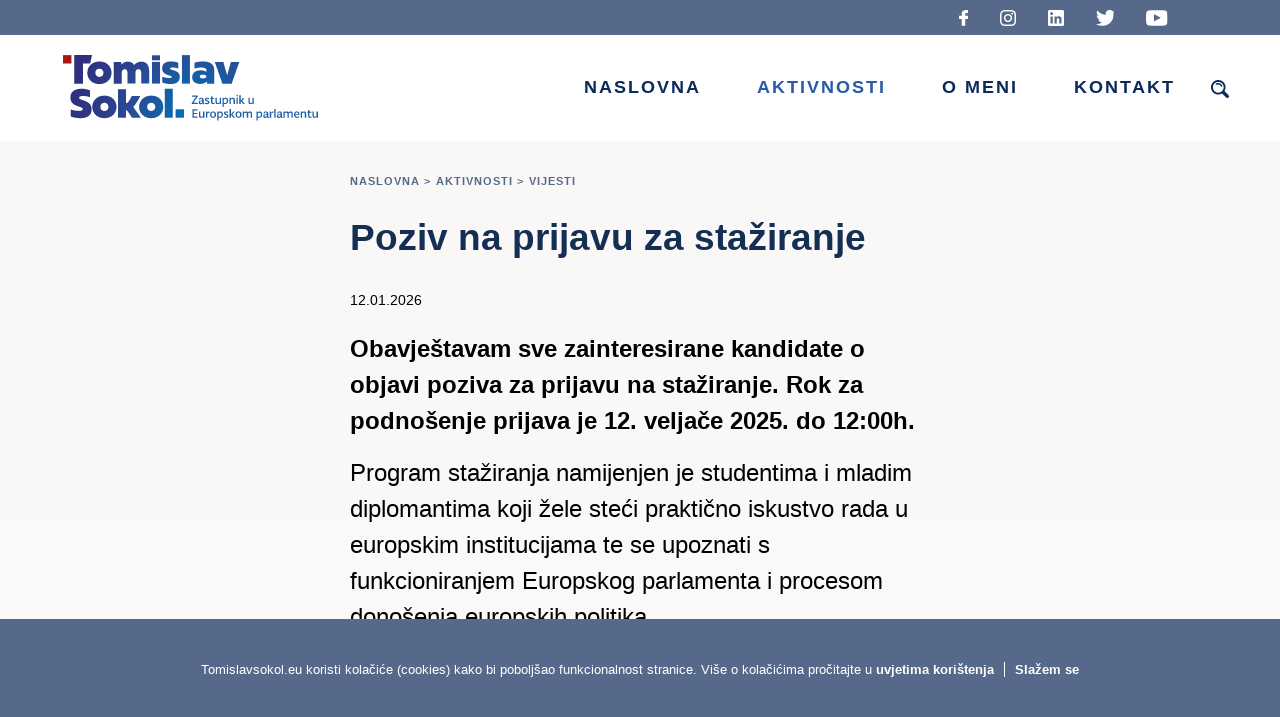

--- FILE ---
content_type: text/html; charset=utf-8
request_url: https://www.tomislavsokol.eu/aktivnosti/vijesti/
body_size: 7411
content:
<!doctype html><html><head><meta name="facebook-domain-verification" content="wslava3iwavgyprj0x8xtaz730b7z2" /><script>(function(w,d,s,l,i){w[l]=w[l]||[];w[l].push({'gtm.start':
new Date().getTime(),event:'gtm.js'});var f=d.getElementsByTagName(s)[0],
j=d.createElement(s),dl=l!='dataLayer'?'&l='+l:'';j.async=true;j.src=
'https://www.googletagmanager.com/gtm.js?id='+i+dl;f.parentNode.insertBefore(j,f);
})(window,document,'script','dataLayer','GTM-PQTSBJJ');</script><meta charset="utf-8"><meta name="description" content="Zastupnik u Europskom parlamentu doc.dr.sc. Tomislav Sokol (HDZ/EPP) - aktualne vijesti" /><meta name="robots" content="index, follow" /><meta name="viewport" content="width=device-width, initial-scale=1.0, maximum-scale=1.0, user-scalable=no" /><link rel="preload" href="/site/templates/styles/fonts.css" as="style"><link rel="stylesheet" href="/site/templates/composer/vendor/twbs/bootstrap/dist/css/bootstrap.min.css"><link rel="stylesheet" href="/site/templates/composer/vendor/kenwheeler/slick/slick/slick.css"><link rel="stylesheet" href="/site/templates/composer/vendor/kenwheeler/slick/slick/slick-theme.css"><link rel="stylesheet" href="/site/templates/composer/vendor/dimsemenov/magnific-popup/dist/magnific-popup.css"><link rel="stylesheet" href="/site/templates/styles/style.css?g=1"><link rel="stylesheet" href="/site/templates/styles/media-queries.css?g=1"><title>Aktualne vijesti | Tomislav Sokol | Europski Parlament</title><script>
  !function(f,b,e,v,n,t,s)
  {if(f.fbq)return;n=f.fbq=function(){n.callMethod?
  n.callMethod.apply(n,arguments):n.queue.push(arguments)};
  if(!f._fbq)f._fbq=n;n.push=n;n.loaded=!0;n.version='2.0';
  n.queue=[];t=b.createElement(e);t.async=!0;
  t.src=v;s=b.getElementsByTagName(e)[0];
  s.parentNode.insertBefore(t,s)}(window, document,'script',
  'https://connect.facebook.net/en_US/fbevents.js');
  fbq('init', '3460989744014290');
  fbq('track', 'PageView');
</script><noscript><img height="1" width="1" style="display:none"
  src="https://www.facebook.com/tr?id=3460989744014290&ev=PageView&noscript=1"
/></noscript></head><body><noscript><iframe src="https://www.googletagmanager.com/ns.html?id=GTM-PQTSBJJ"
height="0" width="0" style="display:none;visibility:hidden"></iframe></noscript><div id="fb-root"></div><script async defer crossorigin="anonymous" src="https://connect.facebook.net/en_US/sdk.js#xfbml=1&version=v6.0"></script><div class="super-header"><a href="https://www.facebook.com/TomislavSokol/" target="_blank"><img src="/site/templates/img/social/facebook.svg" alt=""></i></a><a href="https://www.instagram.com/tomislav__sokol/?hl=hr" target="_blank"><img src="/site/templates/img/social/instagram.svg" alt=""></i></a><a href="https://hr.linkedin.com/in/tomislav-sokol-59054635" target="_blank"><img src="/site/templates/img/social/linkedin.svg" alt=""></i></a><a href="https://twitter.com/tomislavsokol" target="_blank"><img src="/site/templates/img/social/twitter.svg" alt=""></i></a><a href="https://www.youtube.com/channel/UCvHaR1aGgTuan9cwWZCAZhg" target="_blank"><img src="/site/templates/img/social/youtube.svg" alt=""></i></a></div><header><div class="mobile-nav"><a href="javascript:void(0)" class="closebtn">&times;</a><ul><li><a href='/'>Naslovna</a></li><li class='dropdown selected'><a href='javascript:;'>Aktivnosti</a><span></span><ul class='dropdown-menu-mobile-2'><li><a href='/aktivnosti/odbori/'>Odbori</a></li><li><a href='/aktivnosti/zdravstvo/'>Zdravstvo</a></li><li><a href='/aktivnosti/zastita-potrosaca/'>Zaštita potrošača</a></li><li><a href='/aktivnosti/odnosi-s-trecim-drzavama/'>Vanjska politika</a></li><li class='selected'><a href='/aktivnosti/vijesti/'>Vijesti</a></li><li><a href='/aktivnosti/projekti-ureda/'>Projekti ureda</a></li></ul></li><li class='dropdown'><a href='javascript:;'>O meni</a><span></span><ul class='dropdown-menu-mobile-2'><li><a href='/o-meni/biografija/'>Biografija</a></li><li><a href='/o-meni/vrijednosti/'>Vrijednosti</a></li><li><a href='/o-meni/prioriteti-rada/'>Prioriteti rada</a></li><li><a href='/o-meni/tim/'>Tim</a></li></ul></li><li class=''><a href='/kontakt/'>Kontakt</a></li><li><a href='javascript:;' class='search-desktop-trigger'><img src='/site/templates/img/glass_white.svg' alt='' /></a></li></ul></div><div class="container-full"><div class="row"><div class="col-8 col-sm-6 col-md-6 col-lg-4 d-flex justify-content-center"><a href="/"><img class="logo-img" src="/site/templates/img/ts-logo-2.svg" alt="Tomislav Sokol, Member of European Parliament"></a></div><div class="col-4 col-sm-6 col-md-6 col-lg-8 d-flex justify-content-end align-items-center"><nav><ul><li><a href='/'>Naslovna</a></li><li class='dropdown selected'><a href='javascript:;'>Aktivnosti</a><ul class='dropdown-menu'><li><a href='/aktivnosti/odbori/'>Odbori</a></li><li><a href='/aktivnosti/zdravstvo/'>Zdravstvo</a></li><li><a href='/aktivnosti/zastita-potrosaca/'>Zaštita potrošača</a></li><li><a href='/aktivnosti/odnosi-s-trecim-drzavama/'>Vanjska politika</a></li><li class='selected'><a href='/aktivnosti/vijesti/'>Vijesti</a></li><li><a href='/aktivnosti/projekti-ureda/'>Projekti ureda</a></li></ul></li><li class='dropdown'><a href='javascript:;'>O meni</a><ul class='dropdown-menu'><li><a href='/o-meni/biografija/'>Biografija</a></li><li><a href='/o-meni/vrijednosti/'>Vrijednosti</a></li><li><a href='/o-meni/prioriteti-rada/'>Prioriteti rada</a></li><li><a href='/o-meni/tim/'>Tim</a></li></ul></li><li class=''><a href='/kontakt/'>Kontakt</a></li><li><a href='javascript:;' class='search-desktop-trigger'><img src='/site/templates/img/glass.svg' alt='' /></a></li></ul></nav><span id="mobile-nav-switch">&#9776;</span></div></div></div></header><div class="search-desktop"><form action="/rezultati-pretrage/" method="get"><input type="text" name="q" class="form-control" placeholder="upišite pojam" /><button type="submit" class="btn btn-light">Traži</button></form></div><div class="beige-gradient inner"><div class="container-small"><div class="row"><div class="col"><ul id='bread' itemscope='' itemtype='https://schema.org/BreadcrumbList'><li itemprop='itemListElement' itemscope='' itemtype='https://schema.org/ListItem'><a itemprop='item' href='/'><span itemprop='name'>Naslovna</span></a><meta itemprop='position' content='1' /></li><li itemprop='itemListElement' itemscope='' itemtype='https://schema.org/ListItem'><a itemprop='item' href='/aktivnosti/'><span itemprop='name'>Aktivnosti</span></a><meta itemprop='position' content='2' /></li><li itemprop='itemListElement' itemscope='' itemtype='https://schema.org/ListItem' class='selected'><a itemprop='item' href='/aktivnosti/vijesti/'><span itemprop='name'>Vijesti</span></a><meta itemprop='position' content='3' /></li></ul></div></div><div class="row"><div class="col"><h1>Poziv na prijavu za stažiranje</h1><div class="datum">12.01.2026</div><div class="teaser"><p><strong>Obavještavam sve zainteresirane kandidate o objavi poziva za prijavu na stažiranje. Rok za podnošenje prijava je 12. veljače 2025. do 12:00h.</strong></p><p>Program stažiranja namijenjen je studentima i mladim diplomantima koji žele steći praktično iskustvo rada u europskim institucijama te se upoznati s funkcioniranjem Europskog parlamenta i procesom donošenja europskih politika.</p><p>Stažiranje se provodi u dinamičnom međunarodnom okruženju te omogućuje sudjelovanje u svakodnevnim aktivnostima ureda, uz neposredan uvid u zakonodavni, analitički i organizacijski rad.</p></div><div class="news-image"><img src="/site/assets/files/1870/whatsapp_image_2026-01-12_at_11_33_12-1.jpeg" alt=""></div><h2><strong>Opis poslova</strong></h2><p>Stažisti će, ovisno o potrebama ureda i interesima kandidata, sudjelovati u sljedećim aktivnostima:</p><ul><li><p>praćenje rada Europskog parlamenta, njegovih odbora i drugih relevantnih tijela</p></li><li><p>istraživanje i analiza zakonodavnih prijedloga, politika i dokumenata Europske unije</p></li><li><p>priprema sažetaka, bilješki i analitičkih podloga</p></li><li><p>sudjelovanje u pripremi komunikacijskih i informativnih sadržaja</p></li><li><p>administrativna i organizacijska podrška radu ureda</p></li><li><p>sudjelovanje na sastancima, konferencijama i drugim događanjima</p></li></ul><p> </p><h2><strong>Poželjne osobine kandidata </strong></h2><p>Prednost će imati kandidati koji pokazuju:</p><ul><li><p>izražen interes za rad Europske unije, europske politike i institucionalni okvir</p></li><li><p>osnovno razumijevanje uloga, nadležnosti i postupaka europskih institucija</p></li><li><p>pouzdanost, samoinicijativnost i sposobnost rada u dinamičnom i zahtjevnom okruženju</p></li><li><p>razvijenu sposobnost analitičkog razmišljanja i istraživanja, uz spremnost na suradnju u timu</p></li><li><p>jasno i precizno usmeno i pisano izražavanje</p></li></ul><p> </p><h2><strong>Uvjeti za prijavu</strong></h2><p>Kandidati moraju ispunjavati sljedeće uvjete:</p><ul><li><p>biti državljani države članice Europske unije ili države pristupnice/kandidatkinje</p></li><li><p>imati svjedodžbu o završenom srednjoškolskom obrazovanju, pohađati sveučilišni, stručni ili specijalistički studij, ili imati sveučilišnu diplomu</p></li><li><p>biti informatički pismeni, uključujući rad na računalu i društvenim mrežama</p></li><li><p>ne smiju imati ugovor o radu niti biti u bilo kakvom radnom odnosu tijekom stažiranja</p></li><li><p>nisu prethodno stažirali u uredu zastupnika, niti su radili kao parlamentarni asistenti zastupnika, bez obzira na to je li riječ o lokalnom ili akreditiranom asistentu</p></li></ul><p> </p><h2><strong>Način prijave</strong></h2><p>Zainteresirani kandidati mogu se prijaviti slanjem prijave na adresu <strong>tomislav.sokol-office@europarl.europa.eu</strong>, uz naznaku u predmetu poruke:</p><p><strong>„Prijava na staž – ime i prezime“</strong></p><p>Prijava mora sadržavati:</p><ul><li><p><strong>životopis (CV)</strong></p></li><li><p><strong>motivacijsko pismo</strong></p></li></ul><p>Nepotpune i nepravodobne prijave neće se razmatrati.</p></div></div></div></div><div class="beige"><section><div class="container-small"><div class="row"><div class='col-sm-6'><div class='news-block news-block-inner'><a href='/aktivnosti/vijesti/u-europi-ne-smije-biti-potrosaca-prvog-i-drugog-reda/'><div class='img'><div class='sub-wrapper-overlay'></div><img src='/site/assets/files/1866/20200114_ep-098378b_mch_654.450x300n.jpg' alt=''></div><div class='txt'><span>18.12.2025</span><h3>Isti proizvodi, različite cijene: u EU ne smiju postojati potrošači prvog i drugog reda</h3>Na plenarnoj sjednici Europskog parlamenta u Strasbourgu raspravljali smo o novoj potrošačkoj agendi Europske unije do 2030. i mjerama za snažniju zaštitu građana na ...            </div></a></div></div><div class='col-sm-6'><div class='news-block news-block-inner'><a href='/aktivnosti/vijesti/ljevicarsko-ideolosko-nametanje-pod-krinkom-tolerancije-nije-put-kojim-eu-treba-ici/'><div class='img'><div class='sub-wrapper-overlay'></div><img src='/site/assets/files/1865/19-10-23_sokol_portrait_str-24.450x300n.jpg' alt=''></div><div class='txt'><span>17.12.2025</span><h3>Ljevičarsko ideološko nametanje pod krinkom tolerancije nije put kojim EU treba ići</h3>Na plenarnoj sjednici Europskog parlamenta u Strasbourgu raspravljali smo o građanskoj inicijativi „My Voice, My Choice” kojom se traži financiranje pobačaja na razini ...            </div></a></div></div><div class='col-sm-6'><div class='news-block news-block-inner'><a href='/aktivnosti/vijesti/zakon-na-kojem-radim-stavlja-interese-hrvatske-i-eu-na-prvo-mjesto/'><div class='img'><div class='sub-wrapper-overlay'></div><img src='/site/assets/files/1861/21-10-19_sokol_portrait_str_9.450x300n.jpg' alt=''></div><div class='txt'><span>16.12.2025</span><h3>Zakon na kojem radim stavlja interese Hrvatske i EU na prvo mjesto</h3>Zakonodavno izvješće o kritičnim lijekovima, za koje sam izvjestitelj Europskog parlamenta, nakon višemjesečnih je pregovora usvojeno velikom većinom glasova na ...            </div></a></div></div><div class='col-sm-6'><div class='news-block news-block-inner'><a href='/aktivnosti/vijesti/financiranje-zdravstva-mora-biti-prioritet-novog-dugorocnog-proracuna-eu/'><div class='img'><div class='sub-wrapper-overlay'></div><img src='/site/assets/files/1863/21-10-19_sokol_portrait_str_41.450x300n.jpg' alt=''></div><div class='txt'><span>16.12.2025</span><h3>Financiranje zdravstva mora biti prioritet novog dugoročnog proračuna EU</h3>Govoreći u Europskom parlamentu o Europskom planu za sigurna srca, prvom europskom planu usmjerenom na zdravlje srca, upozorio sam da su kardiovaskularne bolesti vodeći ...            </div></a></div></div><div class='col-sm-6'><div class='news-block news-block-inner'><a href='/aktivnosti/vijesti/postigli-smo-povijesni-dogovor-o-reformi-farmaceutskog-zakonodavstva/'><div class='img'><div class='sub-wrapper-overlay'></div><img src='/site/assets/files/1864/20251210_ep-196527a_egz_0320.450x300n.jpg' alt=''></div><div class='txt'><span>12.12.2025</span><h3>Postigli smo povijesni dogovor o reformi farmaceutskog zakonodavstva</h3>Europski parlament i Vijeće dogovorili su sveobuhvatnu modernizaciju pravila za lijekove u EU u završnim pregovorima koji su trajali deset sati. Kao pregovarač Kluba ...            </div></a></div></div><div class='col-sm-6'><div class='news-block news-block-inner'><a href='/aktivnosti/vijesti/sokol-metsola-i-varhelyi-u-europskom-parlamentu-o-farmaceutskoj-autonomiji-europske-unije/'><div class='img'><div class='sub-wrapper-overlay'></div><img src='/site/assets/files/1869/ts3.450x300n.jpg' alt=''></div><div class='txt'><span>10.12.2025</span><h3>Sokol, Metsola i Varhelyi u Europskom parlamentu o farmaceutskoj autonomiji Europske unije</h3>Kao izvjestitelj Europskog parlamenta za novi Zakon o kritičnim lijekovima organizirao sam u Europskom parlamentu konferenciju o strateškoj autonomiji EU u proizvodnji ...            </div></a></div></div><div class='col-sm-6'><div class='news-block news-block-inner'><a href='/aktivnosti/vijesti/predstavio-sam-film-skabrnja-u-europskom-parlamentu/'><div class='img'><div class='sub-wrapper-overlay'></div><img src='/site/assets/files/1860/tomislavsokol_skabrnja1.450x300n.jpg' alt=''></div><div class='txt'><span>03.12.2025</span><h3>Predstavio sam film “Škabrnja“ u Europskom parlamentu</h3>U Europskom parlamentu održao sam projekciju dokumentarno-igranog filma “Škabrnja”, redateljice Nade Prkačin. Predstavljanje istine o Domovinskom ratu i sjećanje na ...            </div></a></div></div><div class='col-sm-6'><div class='news-block news-block-inner'><a href='/aktivnosti/vijesti/prosrpske-stranke-i-srpska-pravoslavna-crkva-u-crnoj-gori-provode-opasnu-velikosrpsku-politiku/'><div class='img'><div class='sub-wrapper-overlay'></div><img src='/site/assets/files/1859/19-10-23_sokol_portrait_str-9.450x300n.jpg' alt=''></div><div class='txt'><span>27.11.2025</span><h3>Prosrpske stranke i Srpska pravoslavna crkva u Crnoj Gori provode opasnu velikosrpsku politiku</h3>Na plenarnoj sjednici Europskog parlamenta koja se održava u Strasbourgu raspravljali smo o obrani europske demokracije. Govoreći na plenarnoj sjednici, upozorio sam na ...            </div></a></div></div><div class='col-sm-6'><div class='news-block news-block-inner'><a href='/aktivnosti/vijesti/europski-parlament-pozvao-je-na-zabranu-ovisnickih-algoritama-za-maloljetnike/'><div class='img'><div class='sub-wrapper-overlay'></div><img src='/site/assets/files/1857/21-10-19_sokol_portrait_str_41.450x300n.jpg' alt=''></div><div class='txt'><span>26.11.2025</span><h3>Europski parlament pozvao je na zabranu ovisničkih algoritama za maloljetnike</h3>Na plenarnoj sjednici Europskog parlamenta koja se održava u Strasbourgu izglasano je Izvješće o zaštiti maloljetnika na internetu na kojem sam radio. Komentirajući ...            </div></a></div></div><div class='col-sm-6'><div class='news-block news-block-inner'><a href='/aktivnosti/vijesti/vesligajevo-ekstremno-izvjesce-promovira-kulturu-smrti/'><div class='img'><div class='sub-wrapper-overlay'></div><img src='/site/assets/files/1856/20200114_ep-098378b_mch_654_resized_xl.450x300n.jpg' alt=''></div><div class='txt'><span>13.11.2025</span><h3>Vešligajevo ekstremno izvješće promovira kulturu smrti</h3>Na plenarnoj sjednici Europskog parlamenta u Bruxellesu održana je rasprava o izvješću o Strategiji za rodnu ravnopravnost. Govoreći na plenarnoj sjednici, kritizirao ...            </div></a></div></div><div class='col-sm-6'><div class='news-block news-block-inner'><a href='/aktivnosti/vijesti/djeca-ne-smiju-postati-zrtve-ideoloskih-eksperimenata-europske-administracije/'><div class='img'><div class='sub-wrapper-overlay'></div><img src='/site/assets/files/1854/19-10-09_sokol_portrait_bxl-48.450x300n.jpg' alt=''></div><div class='txt'><span>24.10.2025</span><h3>Djeca ne smiju postati žrtve ideoloških eksperimenata europske administracije</h3>Na plenarnoj sjednici Europskog parlamenta koja se održava u Strasbourgu dotaknuo sam se i kontroverzne „Strategije Europske komisije za jednakost LGBTIQ+ osoba za ...            </div></a></div></div><div class='col-sm-6'><div class='news-block news-block-inner'><a href='/aktivnosti/vijesti/ulazak-ovakve-srbije-u-eu-ne-dolazi-u-obzir/'><div class='img'><div class='sub-wrapper-overlay'></div><img src='/site/assets/files/1853/3.450x300n.jpg' alt=''></div><div class='txt'><span>22.10.2025</span><h3>Ulazak ovakve Srbije u EU ne dolazi u obzir</h3>Na plenarnoj sjednici Europskog parlamenta u Strasbourgu održana je rasprava o stanju u Srbiji godinu dana nakon tragedije koja se dogodila u Novom Sadu. Govoreći na ...            </div></a></div></div><div class='col-sm-6'><div class='news-block news-block-inner'><a href='/aktivnosti/vijesti/ukidanje-prava-veta-ne-dolazi-u-obzir/'><div class='img'><div class='sub-wrapper-overlay'></div><img src='/site/assets/files/1852/21-10-19_sokol_portrait_str_41.450x300n.jpg' alt=''></div><div class='txt'><span>21.10.2025</span><h3>Ukidanje prava veta ne dolazi u obzir</h3>Na plenarnoj sjednici Europskog parlamenta koja se održava u Strasbourgu raspravljali smo o institucionalnim posljedicama proširenja Europske unije. Govoreći na ...            </div></a></div></div><div class='col-sm-6'><div class='news-block news-block-inner'><a href='/aktivnosti/vijesti/na-tragu-sokolovih-amandmana-europski-parlament-trazi-online-zabrane-za-maloljetnike/'><div class='img'><div class='sub-wrapper-overlay'></div><img src='/site/assets/files/1849/tsokol1-1.450x300n.jpg' alt=''></div><div class='txt'><span>16.10.2025</span><h3>Na tragu mojih amandmana, Europski parlament traži online zabrane za maloljetnike</h3>Na sjednici Odbora za unutarnje tržište i zaštitu potrošača Europskog parlamenta (IMCO) izglasano je izvješće o zaštiti maloljetnika na internetu na kojem sam radio. Na ...            </div></a></div></div><div class='col-sm-6'><div class='news-block news-block-inner'><a href='/aktivnosti/vijesti/europska-unija-mora-biti-cvrsta-u-borbi-protiv-islamizma/'><div class='img'><div class='sub-wrapper-overlay'></div><img src='/site/assets/files/1848/21-10-19_sokol_portrait_str_9.450x300n.jpg' alt=''></div><div class='txt'><span>08.10.2025</span><h3>Europska unija mora biti čvrsta u borbi protiv islamizma</h3>Na plenarnoj sjednici Europskog parlamenta koja se održava u Strasbourgu raspravljali smo o rastu antisemitizma u Europi. Govoreći na plenarnoj sjednici, istaknuo sam da ...            </div></a></div></div><div class='col-sm-6'><div class='news-block news-block-inner'><a href='/aktivnosti/vijesti/djeca-ne-smiju-biti-pokusni-kunici-za-woke-agendu/'><div class='img'><div class='sub-wrapper-overlay'></div><img src='/site/assets/files/1847/3.450x300n.jpeg' alt=''></div><div class='txt'><span>07.10.2025</span><h3>Djeca ne smiju biti pokusni kunići za woke agendu</h3>Na plenarnoj sjednici Europskog parlamenta koja se održava u Strasbourgu održao sam govor o pokušaju nasilnog uvođenja ideološki obojenog zdravstvenog odgoja u ...            </div></a></div></div><div class='col-sm-6'><div class='news-block news-block-inner'><a href='/aktivnosti/vijesti/novi-zakon-na-kojem-radim-smanjit-ce-nestasice-lijekova-u-malim-drzavama-kao-sto-je-hrvatska/'><div class='img'><div class='sub-wrapper-overlay'></div><img src='/site/assets/files/1868/lpc0484.450x300n.jpeg' alt=''></div><div class='txt'><span>26.09.2025</span><h3>Novi zakon na kojem radim smanjit će nestašice lijekova u malim državama kao što je Hrvatska</h3>U organizaciji Ureda Europskog parlamenta u Hrvatskoj održana je panel rasprava na temu europske proizvodnje i borbe protiv nestašice lijekova, na kojoj sam sudjelovao ...            </div></a></div></div><div class='col-sm-6'><div class='news-block news-block-inner'><a href='/aktivnosti/vijesti/pravi-kocnicar-europskog-puta-crne-gore-je-beograd/'><div class='img'><div class='sub-wrapper-overlay'></div><img src='/site/assets/files/1846/24-01-25_sokol_portrait-203.450x300n.jpg' alt=''></div><div class='txt'><span>19.09.2025</span><h3>Pravi kočničar europskog puta Crne Gore je Beograd</h3>Sa Izaslanstvom Europskog parlamenta boravio sam u službenom posjetu Crnoj Gori, gdje je održana 24. sjednica Parlamentarnog odbora za stabilizaciju i pridruživanje EU-a ...            </div></a></div></div><div class='col-sm-6'><div class='news-block news-block-inner'><a href='/aktivnosti/vijesti/europska-unija-mora-sacuvati-poseban-proracunski-program-za-zdravstvo/'><div class='img'><div class='sub-wrapper-overlay'></div><img src='/site/assets/files/1845/21-10-19_sokol_portrait_str_41-1.450x300n.jpg' alt=''></div><div class='txt'><span>16.09.2025</span><h3>Europska unija mora sačuvati poseban proračunski program za zdravstvo</h3>Na plenarnoj sjednici Europskog parlamenta, koja se održava u Strasbourgu, raspravljali smo ekstremnim vrućinama i njihovom utjecaju na zdravlje te o potrebi primjene ...            </div></a></div></div><div class='col-sm-6'><div class='news-block news-block-inner'><a href='/aktivnosti/vijesti/sve-dok-se-beograd-ne-odrekne-velikosrpske-politike-vrata-eu-a-za-srbiju-moraju-ostati-zatvorena/'><div class='img'><div class='sub-wrapper-overlay'></div><img src='/site/assets/files/1844/21-10-19_sokol_portrait_str_41.450x300n.jpg' alt=''></div><div class='txt'><span>10.09.2025</span><h3>Sve dok se Beograd ne odrekne velikosrpske politike, vrata EU-a za Srbiju moraju ostati zatvorena</h3>Na plenarnoj sjednici Europskog parlamenta koja se održava u Strasbourgu raspravljali smo o stanju u Srbiji. Govoreći na plenarnoj sjednici, istaknuo sam da je Srbija ...            </div></a></div></div><div class='pager-wrapper'><ul class='MarkupPagerNav'><li class='MarkupPagerNavOn MarkupPagerNavFirst MarkupPagerNavFirstNum'><a href='/aktivnosti/vijesti/'><span>1</span></a></li><li><a href='/aktivnosti/vijesti/page2'><span>2</span></a></li><li><a href='/aktivnosti/vijesti/page3'><span>3</span></a></li><li><a href='/aktivnosti/vijesti/page4'><span>4</span></a></li><li class='MarkupPagerNavSeparator'>&hellip;</li><li class='MarkupPagerNavLastNum'><a href='/aktivnosti/vijesti/page23'><span>23</span></a></li><li class='MarkupPagerNavNext MarkupPagerNavLast'><a href='/aktivnosti/vijesti/page2'><span>></span></a></li></ul></div></div></div></section></div><footer><div class="d-flex justify-content-between"><div></div><div><a href="http://www.hdz.hr/" target="_blank"><img src="/site/templates/img/hdz.png" alt=""></a><a href="http://www.eppgroup.eu/" target="_blank"><img src="/site/templates/img/epp.png" alt="" style="max-height: initial; height: 50px;"></a></div><div class="footer-social"><a href="https://www.facebook.com/TomislavSokol/" target="_blank"><img src="/site/templates/img/social/facebook.svg" alt=""></i></a><a href="https://www.instagram.com/tomislav__sokol/?hl=hr" target="_blank"><img src="/site/templates/img/social/instagram.svg" alt=""></i></a><a href="https://hr.linkedin.com/in/tomislav-sokol-59054635" target="_blank"><img src="/site/templates/img/social/linkedin.svg" alt=""></i></a><a href="https://twitter.com/tomislavsokol" target="_blank"><img src="/site/templates/img/social/twitter.svg" alt=""></i></a><a href="https://www.youtube.com/channel/UCvHaR1aGgTuan9cwWZCAZhg" target="_blank"><img src="/site/templates/img/social/youtube.svg" alt=""></i></a></div></div><div class="privacy-footer"><a href="/o-meni/politika-zastite-privatnosti/">Politika zaštite privatnosti</a></div></footer><div id="cookie-wrapper"><div id="cookie-wrapper-inner">
                    Tomislavsokol.eu koristi kolačiće (cookies) kako bi poboljšao funkcionalnost stranice. Više o kolačićima pročitajte u                     <a href="/o-meni/politika-zastite-privatnosti/">uvjetima korištenja</a><span><a class="agree" href="javascript:;" onclick="setDirective();">Slažem se</a></span></div></div></body><script src="/site/templates/composer/vendor/components/jquery/jquery.min.js"></script><script src="/site/templates/composer/vendor/components/jqueryui/jquery-ui.min.js"></script><script src="/site/templates/composer/vendor/twbs/bootstrap/dist/js/bootstrap.bundle.min.js"></script><script src="/site/templates/composer/vendor/kenwheeler/slick/slick/slick.min.js"></script><script src="/site/templates/composer/vendor/dimsemenov/magnific-popup/dist/jquery.magnific-popup.min.js"></script><script src="/site/templates/scripts/waterfall-light.js"></script><script src="/site/templates/scripts/jquery.cookie.js"></script><script src="/site/templates/scripts/jquery.fitvids.js"></script><script src="/site/templates/scripts/jquery.matchHeight.js"></script><script src="/site/templates/scripts/script.js"></script><script async defer type="text/javascript" src="//downloads.mailchimp.com/js/signup-forms/popup/unique-methods/embed.js" data-dojo-config="usePlainJson: true, isDebug: false"></script><script type="text/javascript">
            setTimeout(function() {
                window.dojoRequire(["mojo/signup-forms/Loader"], function(L) {
                    L.start({
                        "baseUrl": "mc.us8.list-manage.com",
                        "uuid": "5f302f83a1ec8cba8961089b7",
                        "lid": "795ed3daa8",
                        "uniqueMethods": true
                    })
                })
            }, 6000)

        </script></html>

--- FILE ---
content_type: text/css
request_url: https://www.tomislavsokol.eu/site/templates/styles/fonts.css
body_size: 395
content:
/* raleway-regular - latin-ext_latin */
@font-face {
  font-family: 'Raleway';
  font-style: normal;
  font-display: swap;
  font-weight: 400;
  src: url('../fonts/raleway-v17-latin-ext_latin-regular.eot'); /* IE9 Compat Modes */
  src: local(''),
       url('../fonts/raleway-v17-latin-ext_latin-regular.eot?#iefix') format('embedded-opentype'), /* IE6-IE8 */
       url('../fonts/raleway-v17-latin-ext_latin-regular.woff2') format('woff2'), /* Super Modern Browsers */
       url('../fonts/raleway-v17-latin-ext_latin-regular.woff') format('woff'), /* Modern Browsers */
       url('../fonts/raleway-v17-latin-ext_latin-regular.ttf') format('truetype'), /* Safari, Android, iOS */
       url('../fonts/raleway-v17-latin-ext_latin-regular.svg#Raleway') format('svg'); /* Legacy iOS */
}
/* raleway-700 - latin-ext_latin */
@font-face {
  font-family: 'Raleway';
  font-style: normal;
  font-display: swap;
  font-weight: 700;
  src: url('../fonts/raleway-v17-latin-ext_latin-700.eot'); /* IE9 Compat Modes */
  src: local(''),
       url('../fonts/raleway-v17-latin-ext_latin-700.eot?#iefix') format('embedded-opentype'), /* IE6-IE8 */
       url('../fonts/raleway-v17-latin-ext_latin-700.woff2') format('woff2'), /* Super Modern Browsers */
       url('../fonts/raleway-v17-latin-ext_latin-700.woff') format('woff'), /* Modern Browsers */
       url('../fonts/raleway-v17-latin-ext_latin-700.ttf') format('truetype'), /* Safari, Android, iOS */
       url('../fonts/raleway-v17-latin-ext_latin-700.svg#Raleway') format('svg'); /* Legacy iOS */
}
/* raleway-800 - latin-ext_latin */
@font-face {
  font-family: 'Raleway';
  font-style: normal;
  font-display: swap;
  font-weight: 800;
  src: url('../fonts/raleway-v17-latin-ext_latin-800.eot'); /* IE9 Compat Modes */
  src: local(''),
       url('../fonts/raleway-v17-latin-ext_latin-800.eot?#iefix') format('embedded-opentype'), /* IE6-IE8 */
       url('../fonts/raleway-v17-latin-ext_latin-800.woff2') format('woff2'), /* Super Modern Browsers */
       url('../fonts/raleway-v17-latin-ext_latin-800.woff') format('woff'), /* Modern Browsers */
       url('../fonts/raleway-v17-latin-ext_latin-800.ttf') format('truetype'), /* Safari, Android, iOS */
       url('../fonts/raleway-v17-latin-ext_latin-800.svg#Raleway') format('svg'); /* Legacy iOS */
}

--- FILE ---
content_type: text/css
request_url: https://www.tomislavsokol.eu/site/templates/styles/style.css?g=1
body_size: 4501
content:
/*
    font-family: 'Raleway', sans-serif;
*/


body {
    font-size: 16px;
    font-family: 'Raleway', sans-serif;
    color: #000;
    background-color: #fff;
}


a {
    color: #1163E1;
}


a:hover {
    text-decoration: none;
    color: #1163E1;
}


.container-full {
    margin-left: auto;  
    margin-right: auto;
    width: 100%;
    padding-left: 15px;
    padding-right: 15px;
}


.container-large {
    margin-left: auto;  
    margin-right: auto;
    width: 90%;
    padding-left: 15px;
    padding-right: 15px;
    /*text-align: justify;*/
}


.container-medium {
    margin-left: auto;  
    margin-right: auto;
    width: 80%;
    padding-left: 15px;
    padding-right: 15px;
    /*text-align: justify;*/
}

.container-small {
    margin-left: auto;  
    margin-right: auto;
    width: 50%;
    padding-left: 15px;
    padding-right: 15px;
    /*text-align: justify;*/
}

.super-header {
    background-color: #57698B;
    padding: 4px 6rem;
    color: #fff;
    text-align: right;
    font-size: 18px;
}

.super-header a {
    color: inherit;
    margin: 0 16px;
}

.super-header img {
    max-height: 16px;
}

footer .footer-social img {
    max-height: 16px; 
    margin: 0 20px;
}


header {
    margin: 20px 0;
}



#mobile-nav-switch {
    display: none;
    float: right;
    font-size: 40px;
    cursor: pointer;
    margin-right: 32px;
    color: #224a87;
}
 

nav ul {
    list-style: none;
    margin: 0;
    padding: 0;
}

nav > ul > li {
    display: inline-block;
    margin: 0 30px;
    text-transform: uppercase;
    color: #5D5D5D;
    font-size: 18px;
    /*height: 60px;*/
    font-weight: 800;
    letter-spacing: 2px;
}

nav > ul > li > a {
    padding-right: 16px;
    color: #0B2B5B;
}

nav > ul > li img {
    height: 18px;
}


nav > ul > li.selected > a {
    color: #295BA7;
}

nav > ul > li > ul.dropdown-menu {
    padding: 20px 40px;
    font-size: 16px;
    text-transform: none;
    color: #5D5D5D;
    min-width: 250px;
    border-width: 0;
    background-color: rgba(21, 46, 84, .85);
    font-weight: 400;
    border-radius: 0;
    border-top: solid 3px #1163e1;
    margin-top: 43px;

}

nav > ul > li > ul.dropdown-menu:before {
    content: "";
    position: absolute;
    width: 13px;
    height: 13px;
    background-color: #d62020;
    top: -15px;
}

nav > ul > li > ul.dropdown-menu a {
    color: #fff;
}

nav > ul > li > ul.dropdown-menu li {
    margin: 12px 0;
    letter-spacing: normal;
    line-height: initial;
}


nav > ul > li:last-child {
    margin-left: 0;
}


.rotator .item {
    height: 85vh;
    -webkit-background-size: cover;
    -moz-background-size: cover;
    -o-background-size: cover;
    background-size: cover;
    background-repeat: no-repeat;
    background-position: top center;
    position: relative;
    display: flex;
    align-items: center;
    flex-direction: row;
    justify-content: flex-end;
}


.rotator .item:after {
    content: "";
    position: absolute;
    width: 100%;
    height: 100%;
    z-index: 100;
    background: linear-gradient(0deg, rgba(0,101,217,0.8) 0%, rgba(0,0,0,0) 33%);
}


.rotator .item .box {
    background-image: url(../img/box.svg);
    background-repeat: no-repeat;
    background-position: left center;
    width: 47%;
    height: 70%;
    flex-direction: column;
    display: flex;
    justify-content: center;
    padding-left: 5%;
    padding-right: 5%;
    text-align: center;
}

.rotator .item .box p {
    color: #fff;
    font-size: 58px;
    font-weight: bold;
    line-height: 68px;
}

.rotator .item .box span {
    font-size: 20px;
    color: #fff;
}

.rotator .slick-dots {
    bottom: 25px;
    right: 25px;
    width: auto;
}

.rotator .slick-dots li button:before {
    font-size: 15px;
}

.rotator .slick-dots li.slick-active button:before {
    content: "";
    background-color: white;
    border: solid 3px white;
}

.rotator .slick-dots li {
    margin-left: 20px;
}

.rotator .slick-dots li button:before {
    content: "";
    background-color: transparent;
    border: solid 3px white;
    opacity: 1;
    width: 24px;
    height: 24px;
}



section {
    margin: 50px 0;
}

section.last {
    margin-bottom: 0;
}


h2 {
    font-size: 31px;
    font-weight: bold;
    color: #152E54;
    position: relative;
    margin-bottom: 30px;
    z-index: 0;
}

h2 span {
    background-color: white;
    padding-right: 10px;
}

h2 span.beiged {
    background-color: #f4f1ec;
}


h2:after {
    content: "";
    position: absolute;
    top: 15px;
    left: 0;
    width: 100%;
    height: 12px;
    margin-left: 10px;
    z-index: -1;
    background-image: url(../img/lajna.png);
    background-position: right center;
}



div.underlined {
    font-size: 31px;
    font-weight: bold;
    color: #152E54;
    position: relative;
    margin-bottom: 20px;
    margin-top: 30px;
    z-index: 0;
    border-bottom: solid 1px #c3d8f7;
}


.rotator2 .item {
    position: relative;
    text-align: left;
}

.rotator2 img {
    width: 100%;
}

.rotator2 .item:after {
    content: "";
    position: absolute;
    width: 100%;
    height: 100%;
    z-index: 100;
    top: 0;
    left: 0;
    background: linear-gradient(0deg, rgba(0,101,217,0.8) 0%, rgba(0,0,0,0) 33%);
}


.rotator2 .item-txt {
    position: absolute;
    bottom: 40px;
    z-index: 200;
    left: 60px;
    width: 50%;
}


.rotator2 .item-txt span {
    font-size: 14px;
    font-weight: bold;
    color: rgba(255, 255, 255, .74);
}

.rotator2 .item-txt p {
    font-size: 35px;
    font-weight: bold;
    line-height: 42px;
    color: #fff;
    position: relative;
}

.rotator2 .item-txt p:after {
    content: "";
    position: absolute;
    bottom: -20px;
    left: 0;
    width: 150px;
    height: 1px;
    background-color: red;
}


.rotator2 .slick-dots {
    bottom: 25px;
    right: 25px;
    width: auto;
}

.rotator2 .slick-dots li button:before {
    font-size: 15px;
}

.rotator2 .slick-dots li.slick-active button:before {
    content: "";
    background-color: white;
    border: solid 3px white;
}

.rotator2 .slick-dots li {
    margin-left: 20px;
}

.rotator2 .slick-dots li button:before {
    content: "";
    background-color: transparent;
    border: solid 3px white;
    opacity: 1;
    width: 24px;
    height: 24px;
}



.news-block {
    background-color: white;
    color: #707070;
    transition: all .2s;

}

.news-block-home {
    /*min-height: 550px;*/
    text-align: left;
}


.news-block-inner {
    /*min-height: 550px;*/
    margin-bottom: 30px;
    text-align: left;
}

.news-block:hover {
        box-shadow: 0 8px 16px rgba(0,0,0,.2);
}

.news-block a {
    color: inherit;
}

.news-block img {
    width: 100%;
}

.news-block .txt {
    padding: 30px;
    font-size: 14px;
    line-height: 25px;
}

.news-block span {
    font-size: 12px;
    font-weight: bold;
    display: block;
    margin-bottom: 10px;
    color: rgba(0, 0, 0, .45);
}

.news-block h3 {
    color: #000;
    font-size: 23px;
    font-weight: bold;
    line-height: 1.1;
    min-height: 80px;
}

.news-block .img  {
    position: relative;   
}


.sub-wrapper-overlay {
    position: absolute;
    top: 0;
    left: 0;
    width: 100%;
    height: 100%;
    background-color: rgba(17, 99, 225, .41);
    z-index: 100;
    transition: all .2s;
    opacity: 0;
}

.news-block:hover .sub-wrapper-overlay {
    opacity: 1;
}

.news-wrapper > div > div {
    margin-bottom: 30px;
}

.beige {
    background-color: rgba(236, 232, 223, .6);
    padding: 30px;
}

.beige-gradient {
    padding: 30px;
    background: transparent -webkit-linear-gradient(#f9f8f6 0%, #ffffff 100%) 0% 0% no-repeat padding-box;
    background: transparent -o-linear-gradient(#f9f8f6 0%, #ffffff 100%) 0% 0% no-repeat padding-box;
    background: transparent linear-gradient(#f9f8f6 0%, #ffffff 100%) 0% 0% no-repeat padding-box;
}


.change-color {
    background-color: rgba(236, 232, 223, .6);
    position: relative;
}

.change-color:before {
    position: absolute;
    content: "";
    top: 0;
    left: 0;
    height: 250px;
    width: 100%;
    background-color: white;
}


.newsletter {
    -webkit-background-size: cover;
    -moz-background-size: cover;
    -o-background-size: cover;
    background-size: cover;
    background-repeat: no-repeat;
    background-position: top;
    background-image: url(../img/eu.jpg);
    min-height: 300px;
    display: flex;
    flex-direction: column;
    align-items: center;
    justify-content: center;
    margin-bottom: 60px;
}

.newsletter p {
    color: rgba(255, 255, 255, .86);
    font-size: 42px;

}

.form-control-hollow {
    display: inline-block;
    background-color: transparent;
    border-radius: 9px;
    border: solid 2px rgba(255, 255, 255, .86);
    width: 392px;
    height: 57px;
}


.custom-button {
    background-color: #295BA7;
    border-radius: 0;
    font-size: 40px;
    color: white;
    border-width: 0;
    /*position: absolute;*/
    width: 70px;
    height: 70px;
    transition: all .2s;
    width: 200px;
    display: block;
}

.custom-button:hover {
    background-color: #2a6acc;
}


.form-control-hollow::placeholder { 
  color: rgba(255, 255, 255, .45);
  opacity: 1; 
}


footer {
    min-height: 366px;
    width: 100%;
    background: transparent -webkit-linear-gradient(#295BA7 0%, #152E54 100%) 0% 0% no-repeat padding-box;
    background: transparent -o-linear-gradient(#295BA7 0%, #152E54 100%) 0% 0% no-repeat padding-box;
    background: transparent linear-gradient(#295BA7 0%, #152E54 100%) 0% 0% no-repeat padding-box;
    padding: 90px;
}

footer img {
    max-height: 40px;
    margin: 0 40px;
}

/*
footer > div > div > a:last-child img {
    max-height: 70px;
}
*/

footer a, footer a:hover {
    color: #fff;
}

footer > div > div:last-child {
    padding-top: 18px;
}

footer > div > div:last-child a:hover {
    color: rgba(255, 255, 255, .75);
}

footer i {
    font-size: 19px;
    margin: 0 10px;
}



ul#bread {
    list-style-type: none;
    overflow: hidden;
    padding: 0;
    font-size: 11px;
    font-weight: bold;
    text-transform: uppercase;
    width: 100%;
    margin-bottom: 25px;
    margin-left: 0;
    letter-spacing: 1px;
}

ul#bread li {
    display: inline-block;
    padding-right: 5px;
    line-height: 20px;
    color: #57698B;
}

ul#bread li::after {
    content: " > ";
    color: inherit;
}

ul#bread li:last-child::after {
    content: "";
}

ul#bread li a {
    color: inherit;
}


.gradient {
    position: relative;
}

.gradient img {
    width: 90%;
}

.gradient:after {
    top: 0;
    left: 0;
    content: "";
    position: absolute;
    width: 90%;
    height: 100%;
    z-index: 100;
    background: linear-gradient(0deg, rgba(15, 44, 97,0.8) 0%, rgba(0,0,0,0) 66%);
}


.biografija h1 {
    font-size: 51px;
    font-weight: bold;
    color: #152E54;
    position: relative;
    margin-bottom: 30px;
    z-index: 0;
}



.inner h1 {
    font-size: 37px;
    font-weight: bold;
    color: #152E54;
    position: relative;
    margin-bottom: 30px;
    z-index: 0;
    text-align: left;
}


.txt-bio {
    flex-direction: column;
    display: flex;
    justify-content: center;
    font-size: 20px;
}


.txt-bio img {
    max-width: 150px;
}






/* Timeline START */
/* The actual timeline (the vertical ruler) */
.timeline {
  position: relative;
  max-width: 1200px;
  margin: 90px auto;
  color: #8D8D8D;
  font-size: 18px;
}

.timeline h3 {
    color: #295BA7;
    font-weight: bold;
    font-size: 37px;
}

.timeline h4, .kontakt h4 {
    color: #000;
    font-weight: bold;
    font-size: 25px;
    text-align: left;
}


.kontakt .beige {
    padding: 30px 60px;
}

/* The actual timeline (the vertical ruler) */
.timeline::after {
  content: '';
  position: absolute;
  width: 3px;
  background-color: #295BA7;
  top: 0;
  bottom: 0;
  left: 50%;
  margin-left: -3px;
}

/* Container around content */
.kontejner {
  padding: 0px 20px;
  position: relative;
  background-color: inherit;
  width: 50%;
}

/* The circles on the timeline */
.kontejner::after {
  content: '';
  position: absolute;
  width: 13px;
  height: 13px;
  right: -5px;
  background-color: #cc1f41;
  top: 15px;
  z-index: 1;
}

/* Place the container to the left */
.left {
  left: 0;
}

/* Place the container to the right */
.right {
  left: 50%;
}

/* Fix the circle for containers on the right side */
.right::after {
  left: -8px;
}

/* The actual content */
.content-2 {
  padding: 0;
  position: relative;
  border-radius: 6px;
  overflow: hidden;
}


.content-2 h3 {
    margin-left: 10px;
    margin-right: 10px;
    width: 20%;
}

.content-2 > div {
    margin-left: 10px;
    margin-right: 10px;
    width: 70%;
}


.right .content-2 h3 {
    float: right;
    text-align: left;
}

.right .content-2 > div {
    float: right;
}

.left .content-2 h3 {
    float: left;
    text-align: right;
}

.left .content-2 > div {
    float: left;
}

.search-desktop {
    position: absolute;
    right: 0;
    width: 320px;
    z-index: 200;
    padding:  20px;
    display: none;
}

.search-desktop input {
    width: 200px;
}

.search-desktop input, .search-desktop button {
    display: inline-block;
}


ol.search-item {
    margin-top: 40px;
}

ol.search-item li {
    margin-bottom: 10px;
    padding-bottom: 10px;
    border-bottom: solid 1px #ddd;
}

ol.search-item li a {
    font-weight: bold;
    font-size: 18px;
}

article {
    line-height: 1.7em;
    /*text-align: justify;*/
}

.logo-img {
    width: 85%;
}















.mobile-nav {
    height: 100%;
    width: 0;
    position: fixed;
    z-index: 9999999;
    top: 0;
    right: 0;
    background-color: #57698B;
    overflow-x: hidden;
    transition: 0.25s;
    padding-top: 70px;
    background: linear-gradient(135deg, rgba(87, 105, 139, 1) 0%, rgba(23, 52, 95, 1) 50%);
}



.mobile-nav a {
    padding: 8px 8px 8px 32px;
    text-decoration: none;
    font-size: 25px;
    color: #fff;
    display: block;
    transition: 0.3s;
}

.mobile-nav a:hover {
    color: #fff;
}

.mobile-nav .closebtn {
    position: absolute;
    top: 13px;
    right: 13px;
    font-size: 60px;
    margin-left: 50px;
    color: #fff;
}


.mobile-nav ul {
    width: 100%;
}


.mobile-nav ul li a {
    font-size: 23px;
}


.mobile-nav > ul {
    list-style: none;
    margin-top: 20px;
}


.mobile-nav > ul > li > ul {
    padding-left: 24px;
}



.mobile-nav ul > li {
    position: relative;
    line-height: 23px;
    padding: 0 20px;
}

.mobile-nav ul > li img {
    height: 23px;
}

.mobile-nav ul > li.selected > a {
    font-weight: 900;
    color: #fff;
}

.mobile-nav > ul > li > ul > li a {
    padding: 0;
    font-size: 17px;
}

.mobile-nav > ul > li > ul > li {
    margin-bottom: 10px;
    padding-bottom: 10px;
}


.mobile-nav > ul > li > ul > li > ul > li {
    margin-bottom: 10px;
    padding-bottom: 10px;
}


.mobile-nav > ul > li > ul > li > ul > li a {
    font-size: 15px;
}


.mobile-nav ul > li span { 
    position: absolute;
    content: "";
    background: transparent url(../img/strelice.svg) no-repeat top right;
    right: 30px;
    top: 20px;
    width: 9px;
    height: 6px;
    -ms-transform: rotate(-90deg);
    -webkit-transform: rotate(-90deg);
    transform: rotate(-90deg);
    opacity: .6;
    width: 32px;
    height: 32px;
    background-size: 22px;
    background-position: center;
    margin-top: -10px;
    margin-right: -10px;
    transition: all .15s;
}


.mobile-nav ul > li > ul > li > span {
    margin-right: -38px;
    top: 5px;
}

.mobile-nav ul > li > a {
    /*border-bottom: solid 1px #ededed;*/
    padding: 12px 0;
    padding-right: 35px;
}


.mobile-nav ul.mobile-odsjeci li ul li ul li a {
    border-bottom: solid 1px rgba(237, 237, 237, .4);
}

.mobile-nav ul > li.dropdown .dropdown-menu-mobile-2 {
    display: none;
    list-style: none;
}

.mobile-nav ul > li.dropdown.selected .dropdown-menu-mobile-2 {
    display: block;
    list-style: none;
    margin-top: 10px;
}

.mobile-nav ul > li.dropdown.selected > span {
    -ms-transform: rotate(0deg);
    -webkit-transform: rotate(0deg);
    transform: rotate(0deg);
}




.mobile-nav ul > li.dropdown .dropdown-menu-mobile-2 ul {
    display: none;
    list-style: none;
}


.mobile-nav ul > li.dropdown.selected .dropdown-menu-mobile-2 > li.dropdown.selected .dropdown-menu-mobile-3 {
    display: block;
    margin-top: 30px;
}


.mobile-nav > ul:last-of-type {
    margin-bottom: 70px;
}


#box {
    width: 100%;
}


.datum {
    margin-bottom: 20px;
    font-size: 14px;
}


.teaser {
    font-size: 24px;
    margin-bottom: 30px;
}




.news-image {
    float: right;
    margin-bottom: 30px;
    margin-left: 30px;
}

.news-image img {
    width: 100%;
    max-width: 450px;
}


.form-custom {
    display: block;
    width: 100%;
    border-width: 3px;
    border-color: #fff;
    margin-bottom: 20px;
    padding: 11px;
    font-weight: normal;
    color: #858585;
    font-size: 17px;
    border-style: solid;
    transition: all .2s;
}

.form-custom:hover {
    box-shadow: 0 8px 8px rgba(0,0,0,.1);
}

.form-custom-area {
    min-height: 180px;
}


.btn-primary {
    background-color: #295ba7;
    border-width: 0;
    padding: 8px 50px;
}


.mobile-nav ul>li.dropdown.selected .dropdown-menu {
    display: block;
    list-style: none;
    margin-top: 10px;
}


.mobile-nav .dropdown-menu {
    position: relative;
    background-color: transparent;
    border-width: 0;
}




.box{
    animation: navAnimation 1.1s forwards 0s ease;
}

@keyframes navAnimation{
    0%{
        transform: rotate(0) translateX(25%);
        }
    60%{
        transform: rotate(0) translateX(-5%);
        }
    100%{
        transform: rotate(0) translateX(0);
        }
}



.chks {
    display: flex;
    flex-direction: row;
    margin-bottom: 20px;
    align-items: center;
}

.chks input {
    display: block;
    margin-right: 10px;
}


.chks label {
    display: block;
    margin-bottom: 0;
}


.btn-primary.disabled, .btn-primary:disabled {
    cursor: not-allowed;
}


.team-member {
    position: relative;
    margin-bottom: 30px;
}

.team-member:after {
    opacity: 0;
    background-color: rgba(16, 81, 180, 0);
    transition: all .3s;
    top: 0;
    left: 0;
    z-index: 100;
    width: 100%;
    height: 100%;
    position: absolute;
    content: "";
}


.team-member:hover:after {
    background-color: rgba(16, 81, 180, .93);
    opacity: 1;
}


.team-member img {
    width: 100%;
}

.team-txt {
    position: absolute;
    top: 0;
    left: 0;
    width: 100%;
    height: 100%;
    z-index: 200;
    display: flex;
    flex-direction: column;
    align-items: center;
    justify-content: center;
    opacity: 0;
    transition: all .6s;
}

.team-txt h2 {
    color: #fff;
    margin-bottom: 10px;
    font-size: 35px;
}

.team-txt p {
    margin-top: 10px;
    padding-top: 15px;
    color: #fff;
    display: inline-block;
    border-top: solid 1px #fff;
    text-transform: uppercase;
    letter-spacing: 2px;
    font-size: 14px;
    font-weight: bold;
}

.team-member:hover .team-txt {
    opacity: 1;
}

.team-txt h2:after {
    background-image: none;
}

.team-social {
    margin-top: 20px;
    color: white;
}

.team-social a {
    color: inherit;
    margin: 0 10px;
    font-size: 24px;
}


.tim h1 {

}

.tim h1 span {
    background-color: #F4F1EC;
    padding-right: 10px;
}

.tim h1:after {
    content: "";
    position: absolute;
    top: 24px;
    left: 0;
    width: 100%;
    height: 12px;
    margin-left: 10px;
    z-index: -1;
    background-image: url(../img/lajna.png);
    background-position: right center;
}





#cookie-wrapper {
    background: #57698B none repeat scroll 0 0;
    bottom: 0;
    color: #fff;
    display: none;
    font-size: 13px;
    height: auto;
    left: 0;
    position: fixed;
    text-align: left;
    width: 100%;
    z-index: 533300;
}

#cookie-wrapper-inner {
    height: auto;
    margin-left: auto;
    margin-right: auto;
    padding: 40px 30px;
    position: relative;
    text-align: center;
    width: 100%;
    line-height: 21px;
}


#cookie-wrapper-inner a {
    padding: 0;
    color: #fff;
}

#cookie-wrapper-inner span a, #cookie-wrapper-inner a {
    font-weight: bold;
    text-decoration: none;
}

#cookie-wrapper-inner span {
    border-left: 1px solid #fff;
    margin-left: 10px;
}

#cookie-wrapper-inner a.agree {
    margin-left: 10px;
}


.privacy-footer {
    margin-top: 140px;
}


.cardbox {
    padding: 20px;
    background-color: #fff;
    margin-bottom: 20px;
    box-shadow: 0 8px 16px rgba(0,0,0,.2);
    cursor: pointer;
}

.cardbox h3 {
    font-size: 25px;
    font-weight: bold;
    color: #152E54;
}

.cardbox-answer {
    display: none;
    padding: 20px 20px 0 20px;
}

.yt {
    margin-bottom: 30px;
}


.align_center {
    display: block;
    margin: 0 auto;
}

.archive-wrapper {
    margin-bottom: 1.5rem;
    display: flex;
    align-items: center;
    justify-content: flex-end;
    padding-bottom: 1.5rem;
    border-bottom: solid 1px #ddd;
}

.archive-wrapper p {
    margin-bottom: 0;
    margin-right: 1rem;
}


.archive-wrapper select {
    width: 100px !important;
}

.mbt-1 {
    margin-top: 1rem;
}

.mbt-2 {
    margin-top: 2rem;
}

.mbt-3 {
    margin-top: 3rem;
}

.mbt-4 {
    margin-top: 4rem;
}


.pager-wrapper {
    margin-top: 20px;
    padding-top: 20px;
    border-top: solid 1px #eaeaea;
    width: 100%;
}

.MarkupPagerNav {
    clear: both;
    font-family: Arial,sans-serif;
}

.MarkupPagerNav li {
    display: inline;
    list-style: none;
    margin: 0;
}

.MarkupPagerNav li a, .MarkupPagerNav li.MarkupPagerNavSeparator {
    display: block;
    float: left;
    padding: 10px 15px;
    color: #333;
    background: #ccc;
    margin-right: 3px;
    font-size: 12px;
    font-weight: bold;
    text-transform: uppercase;
}



.MarkupPagerNav li.MarkupPagerNavOn a, .MarkupPagerNav li a:hover {
    color: #fff !important;
    background: #007bff;
    text-decoration: none;
}

li.MarkupPagerNavSeparator {
    display: none !important;
}

--- FILE ---
content_type: text/css
request_url: https://www.tomislavsokol.eu/site/templates/styles/media-queries.css?g=1
body_size: 1687
content:

@media only screen and (max-width : 1800px) {

}


/* Custom width */
@media only screen and (max-width : 1700px) {
    .timeline {
        max-width: 100%;
    }
}


/* Custom width */
@media only screen and (max-width : 1500px) {

    .rotator .item .box p {
        font-size: 40px;
        line-height: 50px;
    }

    .news-image {
        max-width: 50%;
    }

}


@media only screen and (max-width : 1400px) { 
    nav > ul > li {
        margin: 0 20px;
    }

    .logo-img {
        max-width: 300px;
    }

}


/* Custom width */
@media only screen and (max-width : 1230px) {

}


/* Custom width */
@media only screen and (max-width : 1200px) {
    nav > ul > li {
        margin: 0 10px;
    }

    .rotator .item .box p {
        font-size: 35px;
        line-height: 45px;
    }

    .rotator .item .box span {
        font-size: 16px;
    }

}



/* Custom width */
@media only screen and (max-width : 1100px) {

    .container-medium {
        width: 90%;
    }


    .container-small {
        width: 70%;
    }

    .kontejner {
        padding: 0 10px;
    }

    .team-txt h2 {
        font-size: 22px;
    }

    .team-txt p {
        font-size: 11px;
    }

}



/* Medium Devices, Desktops <-- tu lomimo navigaciju */  
@media only screen and (max-width : 1024px) {
    #mobile-nav-switch {
        display: block;
    }

    nav {
        display: none;
    }

    .newsletter p {
        font-size: 32px;
    }

    .team-txt h2 {
        font-size: 20px;
    }

    .team-txt p {
        font-size: 10px;
        letter-spacing: 1px;
    }

    .privacy-footer {
        margin-top: 30px;
        text-align: center;
    }

}


/* Medium Devices, Desktops */
@media only screen and (max-width : 992px) {

    .rotator .item .box { 
        width: 60%;
    }

    .rotator .item .box p {
        font-size: 30px;
        line-height: 38px;
    }

    .rotator .item .box span {
        font-size: 16px;
    }

    .rotator2 .item-txt p {
        font-size: 27px;
        line-height: 35px;
    }

    footer {
        padding-left: 40px;
        padding-right: 40px;
    }

    footer img {
        max-height: 30px;
    }
}


/* Small Devices, Tablets */
@media only screen and (max-width : 768px) {

    .news-image img {
        max-width: 100%;
    }

    .container-medium {
        width: 100%;
    }

    .container-small {
        width: 100%;
    }

/* Place the timelime to the left */
  .timeline::after {
    left: 31px;
  }

/* Full-width containers */
  .kontejner {
    width: 100%;
    padding-left: 70px;
    padding-right: 25px;
  }

/* Make sure that all arrows are pointing leftwards */
  .kontejner::before {
    left: 60px;
    border: medium solid white;
    border-width: 10px 10px 10px 0;
    border-color: transparent white transparent transparent;
  }

/* Make sure all circles are at the same spot */
  .left::after, .right::after {
    left: 23px;
  }

/* Make all right containers behave like the left ones */
  .right {
    left: 0%;
  }

  .right .content-2 h3, .left .content-2 h3, .right .content-2 > div, .left .content-2 > div {
    float: right;
  }

  .right .content-2 h3, .left .content-2 h3 {
    font-size: 18px;
    text-align: left;
  }

  .content-2 h3 {
    width: 10%;
  }

  .content-2 > div {
    width: 80%;
  }
    
  .timeline {
    font-size: 16px;
  }


  .timeline h4 {
    font-size: 18px;
  }

    .rotator2 .item-txt {
        width: 70%;
        left: 30px;
    }

    .rotator2 .item-txt p {
        font-size: 22px;
        line-height: 29px;
    }


    .news-image {
        width: 100%;
        max-width: 100%;
        float: none;
        margin-left: 0;
    }

}


@media only screen and (max-width : 700px) {

    .super-header a {
        margin: 0 12px;
    }

    .super-header {
        padding: 4px 0;
    }


    .rotator .item .box p {
        font-size: 24px;
        line-height: 32px;
    }

    .rotator .item .box span {
        font-size: 14px;
    }

    footer .d-flex {
        display: block !important;
    }

    footer > div {
        text-align: center;
    }

    footer > div > div {
        margin-bottom: 20px;
    }

    footer img {
        margin: 0 20px;
    }

    .newsletter p {
        font-size: 22px;
    }

    .box {
        animation: none;
    }
}



@media only screen and (max-width : 600px) {

    section {
        margin: 20px 0;
    }

    .cardbox h3 {
        font-size: 20px;
    }

    .logo-img {
        width: 100%;
    }

    .team-txt h2 {
        font-size: 26px;
    }

    .team-txt p {
        letter-spacing: 2px;
        font-size: 12px;
        font-weight: bold;
    }



    .kontakt .beige {
        padding: 30px 30px;
    }

    footer {
        padding: 40px;
        min-height: 226px;
    }

    .newsletter {
        /*align-items: normal;*/
        min-height: 200px;

    }

    .form-control-hollow {
        max-width: 80%;
    }

    .custom-button {
        /*
        width: 60px;
        height: 60px;
        margin-top: -1px;
        */
    }
    
    .newsletter p {
        font-size: 17px;
    }

    ul#bread {
        font-size: 9px;
        letter-spacing: 0;
        margin-bottom: 5px;
    }

    .beige-gradient, .beige {
        padding: 20px;
    }

    .inner h1 {
        font-size: 25px;
        margin-top: 15px;
    }

    .biografija h1 {
        font-size: 25px;
    }

    .teaser {
        font-size: 20px;
    }

    h2 {
        font-size: 26px;
    }

    h2:after {
        top: 11px;
    }

    .news-block h3 {
        font-size: 19px;
        line-height: 1.3;
    }

    #mobile-nav-switch {
        margin-right: 0;
    }

    .rotator .item .box { 
        width: 100%;
        height: 50%;
        background-image: none;
        background: rgba(4, 18, 35, 1);
        background: linear-gradient(0deg, rgba(4, 18, 35, 1) 0%, rgba(33, 73, 133, 1) 100%);
        align-self: flex-end;
        z-index: 9999;
    }

    .rotator .item:after {
        background: linear-gradient(0deg, rgba(0,101,217,0.8) 40%, rgba(0,0,0,0) 70%);
    }

    .rotator .slick-dots {
        top: 40%;
        bottom: auto;
    }

    .right .content-2 h3, .left .content-2 h3, .timeline h4 {
        font-size: 16px;
    }

    .content-2 > div {
        width: 70%;
    }

    .kontejner {
        padding-left: 30px;
        padding-right: 0;
    }

    .logo-img {
        max-width: 240px;
    }


    #mobile-nav-switch {
        font-size: 35px;
    }

    .rotator2 .item-txt {
        width: 100%;
        left: 0;
        background-color: #001844;
        color: #fff;
        position: relative;
        bottom: auto;
        padding: 20px;
        height: 128px;
    }

    .rotator2 .item-txt p {
        font-size: 18px;
        line-height: 24px;
    }

    .rotator2 .item-txt span {
        font-size: 12px;
    }
    
    .rotator2 .item-txt p:after {
        height: 0;
    }

    .rotator2 .item:after {
        background: linear-gradient(0deg, rgba(0,101,217,0.8) 33%, rgba(0,0,0,0) 70%);
    }


    .rotator2 .slick-dots {
        bottom: 145px;
    }


}


/* Extra Small Devices, Phones */ 
@media only screen and (max-width : 480px) {

}


/* Custom, iPhone Retina */ 
@media only screen and (max-width : 320px) {

}


--- FILE ---
content_type: image/svg+xml
request_url: https://www.tomislavsokol.eu/site/templates/img/strelice.svg
body_size: 362
content:
<?xml version="1.0" encoding="utf-8"?>
<!-- Generator: Adobe Illustrator 23.0.1, SVG Export Plug-In . SVG Version: 6.00 Build 0)  -->
<svg version="1.1" id="Capa_1" xmlns="http://www.w3.org/2000/svg" xmlns:xlink="http://www.w3.org/1999/xlink" x="0px" y="0px"
	 viewBox="0 0 202 130.3" style="enable-background:new 0 0 202 130.3;" xml:space="preserve">
<style type="text/css">
	.st0{fill:#999999;}
</style>
<polygon class="st0" points="198.9,31.2 172.8,5 101.3,76.5 29.9,5 3.7,31.2 101.3,128.8 "/>
</svg>


--- FILE ---
content_type: image/svg+xml
request_url: https://www.tomislavsokol.eu/site/templates/img/social/linkedin.svg
body_size: 335
content:
<svg width="96" height="96" viewBox="0 0 96 96" fill="none" xmlns="http://www.w3.org/2000/svg">
<path d="M86.4 0H9.6C4.32 0 0 4.32 0 9.6V86.4C0 91.68 4.32 96 9.6 96H86.4C91.68 96 96 91.68 96 86.4V9.6C96 4.32 91.68 0 86.4 0ZM28.8 81.6H14.4V38.4H28.8V81.6ZM21.6 30.24C16.8 30.24 12.96 26.4 12.96 21.6C12.96 16.8 16.8 12.96 21.6 12.96C26.4 12.96 30.24 16.8 30.24 21.6C30.24 26.4 26.4 30.24 21.6 30.24ZM81.6 81.6H67.2V56.16C67.2 52.3202 63.84 48.96 60 48.96C56.16 48.96 52.8 52.3202 52.8 56.16V81.6H38.4V38.4H52.8V44.16C55.2 40.32 60.48 37.44 64.8 37.44C73.92 37.44 81.6 45.12 81.6 54.24V81.6Z" fill="white"/>
</svg>


--- FILE ---
content_type: image/svg+xml
request_url: https://www.tomislavsokol.eu/site/templates/img/glass.svg
body_size: 612
content:
<svg width="311" height="311" viewBox="0 0 311 311" fill="none" xmlns="http://www.w3.org/2000/svg">
<path d="M36.8329 214.965C-12.2771 165.854 -12.2761 85.944 36.8329 36.833C85.9439 -12.278 165.853 -12.278 214.963 36.833C256.627 78.497 262.937 140.462 233.91 188.85C233.91 188.85 231.825 192.348 234.641 195.162C250.706 211.226 298.904 259.425 298.904 259.425C311.695 272.215 314.74 290.1 303.397 301.445L301.444 303.396C290.101 314.741 272.215 311.697 259.425 298.906C259.425 298.906 211.329 250.809 195.297 234.778C192.346 231.827 188.849 233.912 188.849 233.912C140.462 262.938 78.4969 256.629 36.8329 214.965ZM191.709 191.71C227.997 155.422 227.996 96.378 191.708 60.09C155.42 23.803 96.3759 23.802 60.0889 60.09C23.8009 96.377 23.8009 155.422 60.0889 191.71C96.3769 227.996 155.42 227.996 191.709 191.71Z" fill="#0B2B5B"/>
<path d="M183.67 118.424C185.359 118.424 187.076 118.092 188.731 117.393C195.342 114.595 198.435 106.967 195.637 100.355C178.051 58.7959 129.934 39.2929 88.3759 56.8789C81.7649 59.6769 78.672 67.3049 81.47 73.9169C84.269 80.5289 91.895 83.6199 98.509 80.8229C126.863 68.8249 159.695 82.1319 171.692 110.486C173.791 115.445 178.605 118.424 183.67 118.424Z" fill="#0B2B5B"/>
</svg>


--- FILE ---
content_type: image/svg+xml
request_url: https://www.tomislavsokol.eu/site/templates/img/social/youtube.svg
body_size: 435
content:
<svg width="97" height="69" viewBox="0 0 97 69" fill="none" xmlns="http://www.w3.org/2000/svg">
<path d="M95.201 11.538C94.015 6.38597 89.801 2.58497 84.728 2.01797C72.715 0.676973 60.556 0.669974 48.453 0.676974C36.348 0.669974 24.187 0.676973 12.174 2.01797C7.104 2.58497 2.893 6.38597 1.707 11.538C0.0190001 18.875 0 26.884 0 34.438C0 41.992 0 50 1.688 57.336C2.872 62.487 7.084 66.288 12.157 66.856C24.169 68.198 36.329 68.205 48.434 68.198C60.541 68.205 72.698 68.198 84.709 66.856C89.779 66.289 93.994 62.488 95.18 57.336C96.869 49.999 96.875 41.991 96.875 34.438C96.875 26.884 96.889 18.875 95.201 11.538ZM35.936 49.474C35.936 38.758 35.936 28.154 35.936 17.437C46.203 22.794 56.402 28.115 66.734 33.505C56.434 38.847 46.23 44.136 35.936 49.474Z" fill="white"/>
</svg>


--- FILE ---
content_type: image/svg+xml
request_url: https://www.tomislavsokol.eu/site/templates/img/social/instagram.svg
body_size: 1435
content:
<svg width="96" height="96" viewBox="0 0 96 96" fill="none" xmlns="http://www.w3.org/2000/svg">
<g clip-path="url(#clip0)">
<path d="M95.9061 28.2243C95.6812 23.1234 94.8564 19.6166 93.6747 16.5779C92.4557 13.3525 90.5804 10.4647 88.1234 8.06407C85.7227 5.6261 82.8159 3.73169 79.6278 2.53174C76.5715 1.35012 73.0831 0.525249 67.9822 0.300352C62.8433 0.0564075 61.2119 0 48.1781 0C35.1443 0 33.5129 0.0564075 28.393 0.281305C23.2921 0.506202 19.7853 1.3318 16.7474 2.5127C13.5212 3.73169 10.6334 5.60705 8.23277 8.06407C5.7948 10.4647 3.90112 13.3715 2.70045 16.5596C1.51882 19.6166 0.69395 23.1044 0.469053 28.2052C0.225109 33.3442 0.168701 34.9756 0.168701 48.0094C0.168701 61.0432 0.225109 62.6746 0.450006 67.7945C0.674903 72.8953 1.5005 76.4021 2.68213 79.4408C3.90112 82.6663 5.7948 85.5541 8.23277 87.9547C10.6334 90.3927 13.5402 92.2871 16.7283 93.487C19.7853 94.6686 23.2731 95.4935 28.3746 95.7184C33.4938 95.944 35.126 95.9997 48.1598 95.9997C61.1935 95.9997 62.825 95.944 67.9449 95.7184C73.0457 95.4935 76.5525 94.6686 79.5904 93.487C86.0421 90.9926 91.143 85.8918 93.6374 79.4408C94.8183 76.3838 95.6439 72.8953 95.8688 67.7945C96.0937 62.6746 96.1501 61.0432 96.1501 48.0094C96.1501 34.9756 96.131 33.3442 95.9061 28.2243ZM87.2611 67.4194C87.0545 72.1078 86.267 74.6396 85.6107 76.3274C83.9976 80.5096 80.6783 83.8289 76.4961 85.442C74.8083 86.0984 72.2582 86.8859 67.5881 87.0917C62.5246 87.3173 61.006 87.373 48.1971 87.373C35.3882 87.373 33.8506 87.3173 28.8054 87.0917C24.117 86.8859 21.5852 86.0984 19.8974 85.442C17.8162 84.6728 15.9218 83.4538 14.3841 81.8597C12.7901 80.303 11.5711 78.4277 10.8019 76.3465C10.1455 74.6586 9.35799 72.1078 9.15214 67.4385C8.92651 62.375 8.87084 60.8556 8.87084 48.0467C8.87084 35.2378 8.92651 33.7002 9.15214 28.6557C9.35799 23.9673 10.1455 21.4356 10.8019 19.7478C11.5711 17.6658 12.7901 15.7721 14.4032 14.2337C15.9591 12.6397 17.8345 11.4207 19.9164 10.6522C21.6043 9.99585 24.1551 9.20834 28.8244 9.00176C33.8879 8.77686 35.4073 8.72045 48.2154 8.72045C61.0434 8.72045 62.562 8.77686 67.6071 9.00176C72.2956 9.20834 74.8273 9.99585 76.5151 10.6522C78.5964 11.4207 80.4908 12.6397 82.0284 14.2337C83.6225 15.7904 84.8415 17.6658 85.6107 19.7478C86.267 21.4356 87.0545 23.9856 87.2611 28.6557C87.486 33.7192 87.5424 35.2378 87.5424 48.0467C87.5424 60.8556 87.486 62.3559 87.2611 67.4194Z" fill="white"/>
<path d="M48.178 23.3483C34.5633 23.3483 23.517 34.3939 23.517 48.0093C23.517 61.6248 34.5633 72.6704 48.178 72.6704C61.7935 72.6704 72.8391 61.6248 72.8391 48.0093C72.8391 34.3939 61.7935 23.3483 48.178 23.3483ZM48.178 64.0064C39.3455 64.0064 32.181 56.8426 32.181 48.0093C32.181 39.1761 39.3455 32.0123 48.178 32.0123C57.0113 32.0123 64.1751 39.1761 64.1751 48.0093C64.1751 56.8426 57.0113 64.0064 48.178 64.0064V64.0064Z" fill="white"/>
<path d="M79.5721 22.3732C79.5721 25.5525 76.9942 28.1304 73.8141 28.1304C70.6348 28.1304 68.0569 25.5525 68.0569 22.3732C68.0569 19.1931 70.6348 16.616 73.8141 16.616C76.9942 16.616 79.5721 19.1931 79.5721 22.3732V22.3732Z" fill="white"/>
</g>
<defs>
<clipPath id="clip0">
<rect width="96" height="96" fill="white"/>
</clipPath>
</defs>
</svg>


--- FILE ---
content_type: image/svg+xml
request_url: https://www.tomislavsokol.eu/site/templates/img/ts-logo-2.svg
body_size: 4871
content:
<svg width="414" height="107" viewBox="0 0 414 107" fill="none" xmlns="http://www.w3.org/2000/svg">
<path d="M196.4 87.8999H182.8V101.5H196.4V87.8999Z" fill="url(#paint0_radial)"/>
<path d="M39.3999 28.8C39.3999 38.8 47.0999 47.1 59.0999 47.1C71.0999 47.1 78.7999 38.8 78.7999 28.8C78.7999 18.8 71.0999 10.5 59.0999 10.5C47.1999 10.5 39.3999 18.8 39.3999 28.8ZM59.0999 22.1C63.1999 22.1 65.6999 25.2 65.6999 28.8C65.6999 32.4 63.1999 35.5 59.0999 35.5C55.0999 35.5 52.4999 32.4 52.4999 28.8C52.4999 25.2 55.0999 22.1 59.0999 22.1Z" fill="url(#paint1_radial)"/>
<path d="M95.2998 29.4C95.2998 25.5 96.7998 23 100.2 23C103.2 23 104.6 25.1 104.6 28.7V46.2999H117.6V29.2999C117.6 25.3999 119.2 22.9 122.5 22.9C125.5 22.9 126.9 24.9999 126.9 28.5999V46.2H139.9V25.6C139.9 16.2 135.2 10.7 127.3 10.7C121.9 10.7 117.7 13.4 115.6 16.2H115.4C113.3 12.6 109.7 10.7 105.1 10.7C100.1 10.7 96.6998 13.3 95.0998 15.3H94.9998L94.2998 11.3H82.2998V46.4H95.2998V29.4Z" fill="url(#paint2_radial)"/>
<path d="M157.5 11.2H144.5V46.2999H157.5V11.2Z" fill="url(#paint3_radial)"/>
<path d="M157.5 0.5H144.5V8.6H157.5V0.5Z" fill="url(#paint4_radial)"/>
<path d="M172.4 32.9999C175.4 33.6999 176.6 34.1999 176.6 35.3999C176.6 36.8999 174.9 37.1999 172.8 37.1999C168.5 37.1999 164.2 36.3999 161.5 35.2999H161.3V44.6999C164.6 46.0999 170.1 46.9999 174.8 46.9999C183.9 46.9999 189.6 43.4999 189.6 35.4999C189.6 28.4999 184.9 26.1999 178.2 24.3999C175.9 23.6999 173.9 23.1999 173.9 21.8999C173.9 20.5999 175.7 20.2999 177.9 20.2999C181.7 20.2999 185 21.0999 187.1 21.9999H187.3V12.5999C184.7 11.4999 180.1 10.3999 175.3 10.3999C166.6 10.3999 160.9 14.0999 160.9 21.5999C160.9 28.8999 166.1 31.2999 172.4 32.9999Z" fill="url(#paint5_radial)"/>
<path d="M206.1 0.199951H193.1V46.4H206.1V0.199951Z" fill="url(#paint6_radial)"/>
<path d="M227.6 10.5C222.3 10.5 216.5 11.4 213.6 12.4V21.9H213.8C216.7 20.9 221 20.3 224.5 20.3C230.1 20.3 232.9 21.7 232.9 24.7V27L232.8 27.1C230.8 25.9 227.7 24.8 223.8 24.8C216.3 24.8 209.7 27.9 209.7 35.9C209.7 43.2 215.4 46.9 222.7 46.9C227.8 46.9 231.2 44.9 233.2 42.9H233.3L233.9 46.5H245.7V25.2C245.6 14.2 238.2 10.5 227.6 10.5ZM227.1 37.9C224 37.9 222.1 36.9 222.1 34.8C222.1 32.8 224 31.8 227.1 31.8C230.4 31.8 232.8 33 232.8 34.8C232.8 36.8 230.3 37.9 227.1 37.9Z" fill="url(#paint7_radial)"/>
<path d="M272.6 11.2L266.6 32.5999H266.4L260.3 11.2H246.5V11.4L258.8 46.4H273.9L286.2 11.4V11.2H272.6Z" fill="url(#paint8_radial)"/>
<path d="M31.8999 73C28.5999 71.9 26.0999 71.1 26.0999 69C26.0999 66.9 28.9999 66.4 32.8999 66.4C36.6999 66.4 40.8999 67.2 43.4999 68.2H43.6999V57.2C40.3999 55.7 34.9999 54.6 30.1999 54.6C18.8999 54.6 11.8999 59.5 11.8999 68.5C11.8999 78.3 18.7999 81.3 26.2999 83.7C29.6999 84.7 32.0999 85.6 32.0999 87.6C32.0999 90 28.4999 90.4 25.3999 90.4C21.5999 90.4 15.9999 89.5 12.7999 88.3H12.5999V99.6C16.5999 101.2 22.8999 102.3 28.6999 102.3C39.7999 102.3 46.4999 97.2 46.4999 88.1C46.3999 78.4 39.6999 75.8 31.8999 73Z" fill="url(#paint9_radial)"/>
<path d="M67.2 65.7C55.2 65.7 47.5 74 47.5 84C47.5 94 55.2 102.3 67.2 102.3C79.2 102.3 86.9 94 86.9 84C86.9 73.9 79.2 65.7 67.2 65.7ZM67.2 90.7C63.2 90.7 60.6 87.6 60.6 84C60.6 80.4 63.1 77.3 67.2 77.3C71.3 77.3 73.8 80.4 73.8 84C73.7 87.6 71.3 90.7 67.2 90.7Z" fill="url(#paint10_radial)"/>
<path d="M125.3 66.5999V66.3999H111.5C109.8 70.5999 106.5 75.4999 104.3 77.7999H102.1V55.2999H89.0999V101.5H102.1V89.7999H104L112.2 101.6H126.3V101.4L114.1 83.9999C117.8 80.0999 122.9 72.0999 125.3 66.5999Z" fill="url(#paint11_radial)"/>
<path d="M143.2 65.7C131.2 65.7 123.5 74 123.5 84C123.5 94 131.2 102.3 143.2 102.3C155.2 102.3 162.9 94 162.9 84C162.9 73.9 155.3 65.7 143.2 65.7ZM143.2 90.7C139.2 90.7 136.6 87.6 136.6 84C136.6 80.4 139.1 77.3 143.2 77.3C147.3 77.3 149.8 80.4 149.8 84C149.8 87.6 147.3 90.7 143.2 90.7Z" fill="url(#paint12_radial)"/>
<path d="M178.2 54.6H165.2V101.5H178.2V54.6Z" fill="url(#paint13_radial)"/>
<path d="M32.5998 13.8H43.9998L47.0998 0.199951H18.2998V46.4H32.5998V13.8Z" fill="url(#paint14_radial)"/>
<path d="M13.6 0.199951H0V13.8H13.6V0.199951Z" fill="#A91416"/>
<path d="M209.5 65.7H218.7V67.3L214.2 73.9L211.7 77.3H218.8V79.2H209.1V77.7L213.8 70.8L216.1 67.5H209.5V65.7Z" fill="#1F5DA6"/>
<path d="M226.1 72.6C226.1 71.2 225.5 70.7 224.4 70.7C223.6 70.7 222.4 71 222.8 72.3L220.9 72.6C220.8 72.3 220.8 72 220.8 71.8C220.8 70.2 222.5 69.1 224.7 69.1C226.7 69.1 228.4 69.9 228.4 72.5V76.9C228.4 77.9 228.9 78 229.4 77.9L229.5 79.5C229 79.6 228.6 79.7 228.3 79.7C227.2 79.7 226.5 79.1 226.4 78.2C225.4 79.4 224.3 79.7 223.3 79.7C221.5 79.7 220.2 78.6 220.2 76.8C220.2 74.3 222.7 73.8 225 73.8C225.4 73.8 225.8 73.8 226.2 73.8L226.1 72.6ZM226.1 75C225.7 75 225.3 74.9 224.8 74.9C223.5 74.9 222.3 75.2 222.3 76.4C222.3 77.3 223 77.8 223.8 77.8C224.8 77.8 225.6 77.2 226.1 76.6V75Z" fill="#1F5DA6"/>
<path d="M230.5 71.9C230.5 70 232.4 69.1 234.2 69.1C235.6 69.1 236.6 69.4 237.5 69.9L236.9 71.8C236.5 71.3 235.6 70.8 234.3 70.8C233.7 70.8 232.7 71 232.7 71.9C232.7 73.5 237.8 73.1 237.8 76.5C237.8 78.8 235.7 79.6 233.6 79.6C232.4 79.6 231.1 79.3 230.3 78.8L230.9 76.9C231.4 77.4 232.6 77.9 233.6 77.9C234.7 77.9 235.6 77.6 235.6 76.6C235.6 74.6 230.5 75.3 230.5 71.9Z" fill="#1F5DA6"/>
<path d="M242.5 75.7C242.5 77.2 243.1 77.7 244.1 77.7C244.8 77.7 245.5 77.4 245.9 77L246.3 78.8C245.5 79.2 244.4 79.5 243.5 79.5C241.7 79.5 240.4 78.7 240.4 76.1V71.1H238.9V69.6L240.4 69.5L240.7 66.9H242.6V69.6H245.9V71H242.6V75.7H242.5Z" fill="#1F5DA6"/>
<path d="M254.3 69.2999H256.5V79.2999H254.5L254.4 77.9999C253.3 79.0999 252.1 79.4999 251 79.4999C249.3 79.4999 247.6 78.8999 247.6 75.9999V69.2999H249.8V75.3999C249.8 77.1999 250.5 77.6999 251.6 77.6999C252.5 77.6999 253.5 77.0999 254.3 76.3999V69.2999V69.2999Z" fill="#1F5DA6"/>
<path d="M261.1 79.2V83.8H258.9V69.3H260.9V70.6C261.8 69.8 262.9 69.1 264.1 69.1C266.7 69.1 268.2 71.1 268.2 74.1C268.2 77.5 266.1 79.5 262.9 79.5C262.5 79.5 261.8 79.4 261.1 79.2ZM261.1 77.2C261.7 77.6 262.2 77.7 263 77.7C264.9 77.7 266.1 76.5 266.1 74.3C266.1 72 265.1 71 263.6 71C262.8 71 261.9 71.5 261.1 72.2V77.2Z" fill="#1F5DA6"/>
<path d="M272.4 79.3H270.2V69.3H272.2V70.6C273.3 69.5 274.6 69.1 275.7 69.1C277.3 69.1 279.1 69.9 279.1 72.6V79.4H277V73.4C277 71.6 276.3 71.1 275.1 71.1C274.2 71.1 273.2 71.6 272.4 72.3V79.3V79.3Z" fill="#1F5DA6"/>
<path d="M282.8 64.6C283.5 64.6 284.1 65.2 284.1 65.9C284.1 66.6 283.5 67.2 282.8 67.2C282.1 67.2 281.5 66.6 281.5 65.9C281.5 65.2 282 64.6 282.8 64.6ZM283.8 79.3H281.6V69.3H283.8V79.3Z" fill="#1F5DA6"/>
<path d="M295.2 79.3H292.5L289.2 75.1L288.4 75.3V79.4H286.2V65H288.4V73.6L289.1 73.4L292.1 69.4H294.5L291 74L295.2 79.3Z" fill="#1F5DA6"/>
<path d="M307.7 69.2999H309.9V79.2999H307.9L307.8 77.9999C306.7 79.0999 305.5 79.4999 304.4 79.4999C302.7 79.4999 301 78.8999 301 75.9999V69.2999H303.2V75.3999C303.2 77.1999 303.9 77.6999 305 77.6999C305.9 77.6999 306.9 77.0999 307.7 76.3999V69.2999Z" fill="#1F5DA6"/>
<path d="M218.5 88V89.9H212.3V93.7H217.8V95.5H212.3V99.6H218.5V101.5H210.1V88H218.5Z" fill="#1F5DA6"/>
<path d="M227.4 91.5H229.6V101.5H227.6L227.5 100.2C226.4 101.3 225.2 101.7 224.1 101.7C222.4 101.7 220.7 101.1 220.7 98.2V91.5H222.9V97.6C222.9 99.4 223.6 99.9 224.7 99.9C225.6 99.9 226.6 99.3 227.4 98.6V91.5V91.5Z" fill="#1F5DA6"/>
<path d="M234.2 101.5H232V91.5H234L234.1 93.4C235 92 236 91.4 237.1 91.4C237.3 91.4 237.6 91.4 237.9 91.5L237.7 93.7C237.4 93.6 237.1 93.5 236.7 93.5C235.9 93.5 235 94 234.3 95V101.5H234.2Z" fill="#1F5DA6"/>
<path d="M243.6 91.2999C246.8 91.2999 248.6 93.2999 248.6 96.4999C248.6 99.2999 246.9 101.7 243.7 101.7C240.6 101.7 238.7 99.7999 238.7 96.4999C238.6 93.4999 240.5 91.2999 243.6 91.2999ZM243.5 99.9999C245.6 99.9999 246.2 98.5999 246.2 96.4999C246.2 94.5999 245.6 92.9999 243.5 92.9999C241.5 92.9999 240.9 94.4999 240.9 96.4999C240.9 98.5999 241.6 99.9999 243.5 99.9999Z" fill="#1F5DA6"/>
<path d="M252.6 101.5V106.1H250.4V91.4999H252.4V92.7999C253.3 91.9999 254.4 91.2999 255.6 91.2999C258.2 91.2999 259.7 93.2999 259.7 96.2999C259.7 99.6999 257.6 101.7 254.4 101.7C254 101.7 253.3 101.6 252.6 101.5ZM252.6 99.4999C253.2 99.8999 253.7 99.9999 254.5 99.9999C256.4 99.9999 257.6 98.7999 257.6 96.5999C257.6 94.2999 256.6 93.2999 255.1 93.2999C254.3 93.2999 253.4 93.7999 252.6 94.4999V99.4999Z" fill="#1F5DA6"/>
<path d="M261.3 94.0999C261.3 92.1999 263.2 91.2999 265 91.2999C266.4 91.2999 267.4 91.5999 268.3 92.0999L267.7 93.9999C267.3 93.4999 266.4 92.9999 265.1 92.9999C264.5 92.9999 263.5 93.1999 263.5 94.0999C263.5 95.6999 268.6 95.2999 268.6 98.6999C268.6 101 266.5 101.8 264.4 101.8C263.2 101.8 261.9 101.5 261.1 101L261.7 99.0999C262.2 99.5999 263.4 100.1 264.4 100.1C265.5 100.1 266.4 99.7999 266.4 98.7999C266.4 96.7999 261.3 97.4999 261.3 94.0999Z" fill="#1F5DA6"/>
<path d="M279.4 101.5H276.7L273.4 97.3L272.6 97.5V101.6H270.4V87.2H272.6V95.8L273.3 95.6L276.3 91.6H278.7L275.1 96.3L279.4 101.5Z" fill="#1F5DA6"/>
<path d="M285 91.2999C288.2 91.2999 290 93.2999 290 96.4999C290 99.2999 288.3 101.7 285.1 101.7C282 101.7 280.1 99.7999 280.1 96.4999C280 93.4999 281.9 91.2999 285 91.2999ZM284.9 99.9999C287 99.9999 287.6 98.5999 287.6 96.4999C287.6 94.5999 287 92.9999 284.9 92.9999C282.9 92.9999 282.3 94.4999 282.3 96.4999C282.3 98.5999 283 99.9999 284.9 99.9999Z" fill="#1F5DA6"/>
<path d="M294 101.5H291.8V91.4999H293.8V92.7999C294.9 91.6999 296 91.2999 297.1 91.2999C298.3 91.2999 299.5 91.6999 300.1 92.8999C301.1 91.8999 302.3 91.2999 303.6 91.2999C305.2 91.2999 307 92.0999 307 94.7999V101.6H305V95.5999C305 93.7999 304.3 93.2999 303.1 93.2999C302.3 93.2999 301.3 93.7999 300.6 94.3999C300.6 94.4999 300.6 94.6999 300.6 94.7999V101.6H298.4V95.5999C298.4 93.7999 297.7 93.2999 296.5 93.2999C295.7 93.2999 294.8 93.7999 294 94.4999V101.5V101.5Z" fill="#1F5DA6"/>
<path d="M316.4 101.5V106.1H314.2V91.4999H316.2V92.7999C317.1 91.9999 318.2 91.2999 319.4 91.2999C322 91.2999 323.5 93.2999 323.5 96.2999C323.5 99.6999 321.4 101.7 318.2 101.7C317.8 101.7 317.1 101.6 316.4 101.5ZM316.4 99.4999C317 99.8999 317.5 99.9999 318.3 99.9999C320.2 99.9999 321.4 98.7999 321.4 96.5999C321.4 94.2999 320.4 93.2999 318.9 93.2999C318.1 93.2999 317.2 93.7999 316.4 94.4999V99.4999Z" fill="#1F5DA6"/>
<path d="M330.9 94.7999C330.9 93.3999 330.3 92.8999 329.2 92.8999C328.4 92.8999 327.2 93.1999 327.6 94.4999L325.7 94.7999C325.6 94.4999 325.6 94.1999 325.6 93.9999C325.6 92.3999 327.3 91.2999 329.5 91.2999C331.5 91.2999 333.2 92.0999 333.2 94.6999V99.0999C333.2 100.1 333.7 100.2 334.2 100.1L334.3 101.7C333.8 101.8 333.4 101.9 333.1 101.9C332 101.9 331.3 101.3 331.2 100.4C330.2 101.6 329.1 101.9 328.1 101.9C326.3 101.9 325 100.8 325 98.9999C325 96.4999 327.5 95.9999 329.8 95.9999C330.2 95.9999 330.6 95.9999 331 95.9999L330.9 94.7999ZM330.9 97.1999C330.5 97.1999 330.1 97.0999 329.6 97.0999C328.3 97.0999 327.1 97.3999 327.1 98.5999C327.1 99.4999 327.8 99.9999 328.6 99.9999C329.6 99.9999 330.4 99.3999 330.9 98.7999V97.1999Z" fill="#1F5DA6"/>
<path d="M338 101.5H335.8V91.5H337.8L337.9 93.4C338.8 92 339.8 91.4 340.9 91.4C341.1 91.4 341.4 91.4 341.7 91.5L341.5 93.7C341.2 93.6 340.9 93.5 340.5 93.5C339.7 93.5 338.8 94 338.1 95V101.5H338Z" fill="#1F5DA6"/>
<path d="M345.2 101.5H343V87.2H345.2V101.5Z" fill="#1F5DA6"/>
<path d="M353.1 94.7999C353.1 93.3999 352.5 92.8999 351.4 92.8999C350.6 92.8999 349.4 93.1999 349.8 94.4999L347.9 94.7999C347.8 94.4999 347.8 94.1999 347.8 93.9999C347.8 92.3999 349.5 91.2999 351.7 91.2999C353.7 91.2999 355.4 92.0999 355.4 94.6999V99.0999C355.4 100.1 355.9 100.2 356.4 100.1L356.5 101.7C356 101.8 355.6 101.9 355.3 101.9C354.2 101.9 353.5 101.3 353.4 100.4C352.4 101.6 351.3 101.9 350.3 101.9C348.5 101.9 347.2 100.8 347.2 98.9999C347.2 96.4999 349.7 95.9999 352 95.9999C352.4 95.9999 352.8 95.9999 353.2 95.9999L353.1 94.7999ZM353.1 97.1999C352.7 97.1999 352.3 97.0999 351.8 97.0999C350.5 97.0999 349.3 97.3999 349.3 98.5999C349.3 99.4999 350 99.9999 350.8 99.9999C351.8 99.9999 352.6 99.3999 353.1 98.7999V97.1999Z" fill="#1F5DA6"/>
<path d="M360.2 101.5H358V91.4999H360V92.7999C361.1 91.6999 362.2 91.2999 363.3 91.2999C364.5 91.2999 365.7 91.6999 366.3 92.8999C367.3 91.8999 368.5 91.2999 369.8 91.2999C371.4 91.2999 373.2 92.0999 373.2 94.7999V101.6H371V95.5999C371 93.7999 370.3 93.2999 369.1 93.2999C368.3 93.2999 367.3 93.7999 366.6 94.3999C366.6 94.4999 366.6 94.6999 366.6 94.7999V101.6H364.4V95.5999C364.4 93.7999 363.7 93.2999 362.5 93.2999C361.7 93.2999 360.8 93.7999 360 94.4999V101.5H360.2Z" fill="#1F5DA6"/>
<path d="M383.2 98.9L383.8 100.6C382.8 101.2 381.5 101.7 380 101.7C377.2 101.7 375.1 100.1 375.1 96.4C375.1 93.1 377.2 91.2 379.7 91.2C382.3 91.2 383.9 92.6 383.9 96.2V96.8H377.4C377.5 99 378.7 99.9 380.5 99.9C381.5 100 382.6 99.4 383.2 98.9ZM381.7 95.5C381.8 93.8 381.1 92.9 379.7 92.9C378.3 92.9 377.5 93.7 377.3 95.5H381.7Z" fill="#1F5DA6"/>
<path d="M388.1 101.5H385.9V91.4999H387.9V92.7999C389 91.6999 390.3 91.2999 391.4 91.2999C393 91.2999 394.8 92.0999 394.8 94.7999V101.6H392.6V95.5999C392.6 93.7999 391.9 93.2999 390.7 93.2999C389.8 93.2999 388.8 93.7999 388 94.4999V101.5H388.1Z" fill="#1F5DA6"/>
<path d="M400 98C400 99.5 400.6 100 401.6 100C402.3 100 403 99.7 403.4 99.3L403.8 101.1C403 101.5 401.9 101.8 401 101.8C399.2 101.8 397.9 101 397.9 98.4V93.4H396.4V91.9L397.9 91.8L398.2 89.2H400.1V91.9H403.4V93.5H400V98Z" fill="#1F5DA6"/>
<path d="M411.8 91.5H414V101.5H412L411.9 100.2C410.8 101.3 409.6 101.7 408.5 101.7C406.8 101.7 405.1 101.1 405.1 98.2V91.5H407.3V97.6C407.3 99.4 408 99.9 409.1 99.9C410 99.9 411 99.3 411.8 98.6V91.5Z" fill="#1F5DA6"/>
<defs>
<radialGradient id="paint0_radial" cx="0" cy="0" r="1" gradientUnits="userSpaceOnUse" gradientTransform="translate(220.614 101.681) scale(237.532 237.532)">
<stop stop-color="#1D60A9"/>
<stop offset="0.0378069" stop-color="#0075BC"/>
<stop offset="0.102" stop-color="#006FB5"/>
<stop offset="0.4125" stop-color="#25519A"/>
<stop offset="0.6764" stop-color="#2D3B87"/>
<stop offset="0.8805" stop-color="#2F2F7E"/>
<stop offset="1" stop-color="#302A7B"/>
</radialGradient>
<radialGradient id="paint1_radial" cx="0" cy="0" r="1" gradientUnits="userSpaceOnUse" gradientTransform="translate(220.614 101.682) scale(237.533)">
<stop stop-color="#1D60A9"/>
<stop offset="0.0378069" stop-color="#0075BC"/>
<stop offset="0.102" stop-color="#006FB5"/>
<stop offset="0.4125" stop-color="#25519A"/>
<stop offset="0.6764" stop-color="#2D3B87"/>
<stop offset="0.8805" stop-color="#2F2F7E"/>
<stop offset="1" stop-color="#302A7B"/>
</radialGradient>
<radialGradient id="paint2_radial" cx="0" cy="0" r="1" gradientUnits="userSpaceOnUse" gradientTransform="translate(220.614 101.682) scale(237.534)">
<stop stop-color="#1D60A9"/>
<stop offset="0.0378069" stop-color="#0075BC"/>
<stop offset="0.102" stop-color="#006FB5"/>
<stop offset="0.4125" stop-color="#25519A"/>
<stop offset="0.6764" stop-color="#2D3B87"/>
<stop offset="0.8805" stop-color="#2F2F7E"/>
<stop offset="1" stop-color="#302A7B"/>
</radialGradient>
<radialGradient id="paint3_radial" cx="0" cy="0" r="1" gradientUnits="userSpaceOnUse" gradientTransform="translate(220.614 101.682) scale(237.533)">
<stop stop-color="#1D60A9"/>
<stop offset="0.0378069" stop-color="#0075BC"/>
<stop offset="0.102" stop-color="#006FB5"/>
<stop offset="0.4125" stop-color="#25519A"/>
<stop offset="0.6764" stop-color="#2D3B87"/>
<stop offset="0.8805" stop-color="#2F2F7E"/>
<stop offset="1" stop-color="#302A7B"/>
</radialGradient>
<radialGradient id="paint4_radial" cx="0" cy="0" r="1" gradientUnits="userSpaceOnUse" gradientTransform="translate(221.218 101.681) scale(237.521)">
<stop stop-color="#1D60A9"/>
<stop offset="0.0378069" stop-color="#0075BC"/>
<stop offset="0.102" stop-color="#006FB5"/>
<stop offset="0.4125" stop-color="#25519A"/>
<stop offset="0.6764" stop-color="#2D3B87"/>
<stop offset="0.8805" stop-color="#2F2F7E"/>
<stop offset="1" stop-color="#302A7B"/>
</radialGradient>
<radialGradient id="paint5_radial" cx="0" cy="0" r="1" gradientUnits="userSpaceOnUse" gradientTransform="translate(220.614 101.682) scale(237.533 237.533)">
<stop stop-color="#1D60A9"/>
<stop offset="0.0378069" stop-color="#0075BC"/>
<stop offset="0.102" stop-color="#006FB5"/>
<stop offset="0.4125" stop-color="#25519A"/>
<stop offset="0.6764" stop-color="#2D3B87"/>
<stop offset="0.8805" stop-color="#2F2F7E"/>
<stop offset="1" stop-color="#302A7B"/>
</radialGradient>
<radialGradient id="paint6_radial" cx="0" cy="0" r="1" gradientUnits="userSpaceOnUse" gradientTransform="translate(220.614 101.682) scale(237.533)">
<stop stop-color="#1D60A9"/>
<stop offset="0.0378069" stop-color="#0075BC"/>
<stop offset="0.102" stop-color="#006FB5"/>
<stop offset="0.4125" stop-color="#25519A"/>
<stop offset="0.6764" stop-color="#2D3B87"/>
<stop offset="0.8805" stop-color="#2F2F7E"/>
<stop offset="1" stop-color="#302A7B"/>
</radialGradient>
<radialGradient id="paint7_radial" cx="0" cy="0" r="1" gradientUnits="userSpaceOnUse" gradientTransform="translate(220.615 101.681) scale(237.532)">
<stop stop-color="#1D60A9"/>
<stop offset="0.0378069" stop-color="#0075BC"/>
<stop offset="0.102" stop-color="#006FB5"/>
<stop offset="0.4125" stop-color="#25519A"/>
<stop offset="0.6764" stop-color="#2D3B87"/>
<stop offset="0.8805" stop-color="#2F2F7E"/>
<stop offset="1" stop-color="#302A7B"/>
</radialGradient>
<radialGradient id="paint8_radial" cx="0" cy="0" r="1" gradientUnits="userSpaceOnUse" gradientTransform="translate(220.614 101.682) scale(237.534)">
<stop stop-color="#1D60A9"/>
<stop offset="0.0378069" stop-color="#0075BC"/>
<stop offset="0.102" stop-color="#006FB5"/>
<stop offset="0.4125" stop-color="#25519A"/>
<stop offset="0.6764" stop-color="#2D3B87"/>
<stop offset="0.8805" stop-color="#2F2F7E"/>
<stop offset="1" stop-color="#302A7B"/>
</radialGradient>
<radialGradient id="paint9_radial" cx="0" cy="0" r="1" gradientUnits="userSpaceOnUse" gradientTransform="translate(220.614 101.682) scale(237.532)">
<stop stop-color="#1D60A9"/>
<stop offset="0.0378069" stop-color="#0075BC"/>
<stop offset="0.102" stop-color="#006FB5"/>
<stop offset="0.4125" stop-color="#25519A"/>
<stop offset="0.6764" stop-color="#2D3B87"/>
<stop offset="0.8805" stop-color="#2F2F7E"/>
<stop offset="1" stop-color="#302A7B"/>
</radialGradient>
<radialGradient id="paint10_radial" cx="0" cy="0" r="1" gradientUnits="userSpaceOnUse" gradientTransform="translate(220.615 101.681) scale(237.533)">
<stop stop-color="#1D60A9"/>
<stop offset="0.0378069" stop-color="#0075BC"/>
<stop offset="0.102" stop-color="#006FB5"/>
<stop offset="0.4125" stop-color="#25519A"/>
<stop offset="0.6764" stop-color="#2D3B87"/>
<stop offset="0.8805" stop-color="#2F2F7E"/>
<stop offset="1" stop-color="#302A7B"/>
</radialGradient>
<radialGradient id="paint11_radial" cx="0" cy="0" r="1" gradientUnits="userSpaceOnUse" gradientTransform="translate(220.614 101.68) scale(237.533)">
<stop stop-color="#1D60A9"/>
<stop offset="0.0378069" stop-color="#0075BC"/>
<stop offset="0.102" stop-color="#006FB5"/>
<stop offset="0.4125" stop-color="#25519A"/>
<stop offset="0.6764" stop-color="#2D3B87"/>
<stop offset="0.8805" stop-color="#2F2F7E"/>
<stop offset="1" stop-color="#302A7B"/>
</radialGradient>
<radialGradient id="paint12_radial" cx="0" cy="0" r="1" gradientUnits="userSpaceOnUse" gradientTransform="translate(220.614 101.681) scale(237.532)">
<stop stop-color="#1D60A9"/>
<stop offset="0.0378069" stop-color="#0075BC"/>
<stop offset="0.102" stop-color="#006FB5"/>
<stop offset="0.4125" stop-color="#25519A"/>
<stop offset="0.6764" stop-color="#2D3B87"/>
<stop offset="0.8805" stop-color="#2F2F7E"/>
<stop offset="1" stop-color="#302A7B"/>
</radialGradient>
<radialGradient id="paint13_radial" cx="0" cy="0" r="1" gradientUnits="userSpaceOnUse" gradientTransform="translate(220.614 101.681) scale(237.533)">
<stop stop-color="#1D60A9"/>
<stop offset="0.0378069" stop-color="#0075BC"/>
<stop offset="0.102" stop-color="#006FB5"/>
<stop offset="0.4125" stop-color="#25519A"/>
<stop offset="0.6764" stop-color="#2D3B87"/>
<stop offset="0.8805" stop-color="#2F2F7E"/>
<stop offset="1" stop-color="#302A7B"/>
</radialGradient>
<radialGradient id="paint14_radial" cx="0" cy="0" r="1" gradientUnits="userSpaceOnUse" gradientTransform="translate(220.614 101.682) scale(237.532)">
<stop stop-color="#1D60A9"/>
<stop offset="0.0378069" stop-color="#0075BC"/>
<stop offset="0.102" stop-color="#006FB5"/>
<stop offset="0.4125" stop-color="#25519A"/>
<stop offset="0.6764" stop-color="#2D3B87"/>
<stop offset="0.8805" stop-color="#2F2F7E"/>
<stop offset="1" stop-color="#302A7B"/>
</radialGradient>
</defs>
</svg>


--- FILE ---
content_type: image/svg+xml
request_url: https://www.tomislavsokol.eu/site/templates/img/glass_white.svg
body_size: 611
content:
<svg width="311" height="311" viewBox="0 0 311 311" fill="none" xmlns="http://www.w3.org/2000/svg">
<path d="M36.8329 214.965C-12.2771 165.854 -12.2761 85.944 36.8329 36.833C85.9439 -12.278 165.853 -12.278 214.963 36.833C256.627 78.497 262.937 140.462 233.91 188.85C233.91 188.85 231.825 192.348 234.641 195.162C250.706 211.226 298.904 259.425 298.904 259.425C311.695 272.215 314.74 290.1 303.397 301.445L301.444 303.396C290.101 314.741 272.215 311.697 259.425 298.906C259.425 298.906 211.329 250.809 195.297 234.778C192.346 231.827 188.849 233.912 188.849 233.912C140.462 262.938 78.4969 256.629 36.8329 214.965ZM191.709 191.71C227.997 155.422 227.996 96.378 191.708 60.09C155.42 23.803 96.3759 23.802 60.0889 60.09C23.8009 96.377 23.8009 155.422 60.0889 191.71C96.3769 227.996 155.42 227.996 191.709 191.71Z" fill="#ffffff"/>
<path d="M183.67 118.424C185.359 118.424 187.076 118.092 188.731 117.393C195.342 114.595 198.435 106.967 195.637 100.355C178.051 58.7959 129.934 39.2929 88.3759 56.8789C81.7649 59.6769 78.672 67.3049 81.47 73.9169C84.269 80.5289 91.895 83.6199 98.509 80.8229C126.863 68.8249 159.695 82.1319 171.692 110.486C173.791 115.445 178.605 118.424 183.67 118.424Z" fill="#ffffff"/>
</svg>


--- FILE ---
content_type: text/plain
request_url: https://www.google-analytics.com/j/collect?v=1&_v=j102&a=1495565074&t=pageview&_s=1&dl=https%3A%2F%2Fwww.tomislavsokol.eu%2Faktivnosti%2Fvijesti%2F&ul=en-us%40posix&dt=Aktualne%20vijesti%20%7C%20Tomislav%20Sokol%20%7C%20Europski%20Parlament&sr=1280x720&vp=1280x720&_u=YEBAAEABAAAAACAAI~&jid=2114791949&gjid=657568512&cid=1882179981.1768787488&tid=UA-3314929-94&_gid=547208557.1768787488&_r=1&_slc=1&gtm=45He61e1n81PQTSBJJza200&gcd=13l3l3l3l1l1&dma=0&tag_exp=103116026~103200004~104527907~104528500~104684208~104684211~105391253~115495939~115938466~115938469~117041587&z=1701017365
body_size: -451
content:
2,cG-GX8Z3V6Q7L

--- FILE ---
content_type: image/svg+xml
request_url: https://www.tomislavsokol.eu/site/templates/img/social/facebook.svg
body_size: 398
content:
<svg width="52" height="97" viewBox="0 0 52 97" fill="none" xmlns="http://www.w3.org/2000/svg">
<path d="M50.012 0.02L37.547 0C23.543 0 14.493 9.285 14.493 23.656V34.563H1.96C0.877001 34.563 0 35.441 0 36.524V52.327C0 53.41 0.878001 54.287 1.96 54.287H14.493V94.163C14.493 95.246 15.37 96.123 16.453 96.123H32.805C33.888 96.123 34.765 95.245 34.765 94.163V54.287H49.419C50.502 54.287 51.379 53.41 51.379 52.327L51.385 36.524C51.385 36.004 51.178 35.506 50.811 35.138C50.444 34.77 49.944 34.563 49.424 34.563H34.765V25.317C34.765 20.873 35.824 18.617 41.613 18.617L50.01 18.614C51.092 18.614 51.969 17.736 51.969 16.654V1.98C51.969 0.899 51.093 0.022 50.012 0.02Z" fill="white"/>
</svg>


--- FILE ---
content_type: image/svg+xml
request_url: https://www.tomislavsokol.eu/site/templates/img/social/twitter.svg
body_size: 851
content:
<svg width="95" height="87" viewBox="0 0 95 87" fill="none" xmlns="http://www.w3.org/2000/svg">
<path d="M107 9.49636C102.79 11.307 98.5799 12.4377 94.3723 12.8919C99.1247 10.0404 102.339 6.0121 104.014 0.80711C99.6669 3.38654 95.0284 5.15126 90.0952 6.10223C85.7496 1.48556 80.4096 -0.82373 74.0715 -0.82373C68.007 -0.82373 62.8363 1.31458 58.5573 5.59214C54.2807 9.86947 52.1422 15.0402 52.1422 21.1051C52.1422 22.7343 52.3229 24.4096 52.6853 26.1294C43.723 25.6768 35.3158 23.4251 27.4622 19.3741C19.6091 15.3227 12.9442 9.92512 7.46766 3.18132C5.47608 6.57521 4.47993 10.2647 4.47993 14.2476C4.47993 18.0044 5.36241 21.4901 7.12856 24.7037C8.89351 27.9169 11.2703 30.5192 14.2578 32.511C10.7267 32.375 7.42272 31.4468 4.34533 29.7268V29.9984C4.34533 35.2944 6.00875 39.9442 9.33511 43.9511C12.6619 47.9576 16.8603 50.4795 21.9293 51.521C20.0281 52.0183 18.104 52.2673 16.1581 52.2673C14.8906 52.2673 13.5099 52.1543 12.0166 51.9296C13.4196 56.3191 15.9997 59.9275 19.756 62.7578C23.513 65.5867 27.7678 67.0449 32.5205 67.1377C24.5546 73.3828 15.4797 76.5054 5.29558 76.5054C3.34895 76.5054 1.58422 76.4167 -0.000244141 76.2345C10.1841 82.7969 21.409 86.0781 33.6752 86.0781C41.4604 86.0781 48.7704 84.846 55.6029 82.3786C62.4387 79.9128 68.277 76.6079 73.1205 72.4656C77.9626 68.3243 82.1391 63.5604 85.6464 58.1745C89.154 52.788 91.7669 47.1648 93.4884 41.3034C95.2077 35.4409 96.068 29.5694 96.068 23.6843C96.068 22.4168 96.0452 21.4668 95.9998 20.8328C100.301 17.7112 103.967 13.9311 107 9.49636Z" fill="white"/>
</svg>


--- FILE ---
content_type: text/javascript
request_url: https://www.tomislavsokol.eu/site/templates/scripts/script.js
body_size: 1480
content:


$(document).ready(function() {

    $("#year").on("change", function() {
        document.location.href = $(this).val();
    })

    if ($("#cookie-wrapper").length > 0) {
        $("#cookie-wrapper").fadeIn();
    }

    $('.news-block-inner').matchHeight();
    $('.news-block-home').matchHeight();

    $(".yt").fitVids();
    
    var setting = {
        gap: 20,
        gridWidth: [0,400],
        refresh: 500,
        scrollbottom : {
            ele: $('body'),
            endtxt : 'No More~~',
            gap: 300
        }
    };


    $(".cardbox").click(function(){
        $(this).next().toggle();
    })

    
    if ($('#box').length > 0) {
        $('#box').waterfall(setting);    
    }
    
    

    if ($(".gdprs1").length > 0) {
        gdpr1();
        $(".gdprs1").change(function(){
            gdpr1();
        })
    }



    $('li.dropdown > a').click(function( event ) {
        $("nav > ul > li > ul.dropdown-menu").hide();
        event.preventDefault();
    })


    $("#mobile-nav-switch").click(function() {
        $(".mobile-nav").css("width", "100%");
        $("body").css("background-color", "rgba(0,0,0,0.4)");
    })

    $(".closebtn").click(function(){
        $(".mobile-nav").css("width", "0");
        $("body").css("background-color", "#ffffff");
    })

    $(".mobile-nav ul > li > span").click(function() {
        if ($(this).parent().hasClass("selected")) {
            $(this).parent().removeClass("selected");
        } else {
            $(this).parent().addClass("selected");
        }
    })


    $(".mobile-nav ul > li.dropdown").click(function () {
        if ($(this).hasClass("selected")) {
            $(this).removeClass("selected");
        } else {
            $(this).addClass("selected");
        }
    })

    

    $('li.dropdown').click(function(e) {
            var clicked = $(e.target).attr("class");
            if ($(window).width() > 992) {
                if (clicked !== undefined && clicked != "dropdown-menu") $('.dropdown-menu').hide();
                if($(this).find('.dropdown-menu').is(":visible")) {
                    $(this).find('.dropdown-menu').slideUp('fast');
                } else {
                    $(this).find('.dropdown-menu').slideDown('fast');
                }
            }
        }
    );


    $(".search-desktop-trigger").click(function(){
        $(".mobile-nav").css("width", "0");
        $("body").css("background-color", "#ffffff");
        $(".search-desktop").fadeToggle();
    })


    $('.rotator').slick({
        autoplay: false,
        fade: true,
        dots: true,
        arrows: false,
        responsive: [
            {
                breakpoint: 600,
                settings: {
                    autoplay: false,
                    fade: false,
                }
            }
        ]
    });



    $('.rotator2').slick({
        autoplay: false,
        fade: true,
        dots: true,
        arrows: false,
        responsive: [
            {
                breakpoint: 600,
                settings: {
                    autoplay: true,
                    fade: false,
                }
            }
        ]
    });



})


$(window).on('load', function() {
    setLayoutParams();
})


function setLayoutParams() {

    if ($("#twitter_placeholder").length > 0) {
        setTimeout(function() {
            // Get the head tag
            var el = document.getElementById("twitter_placeholder"); 
            // Create script element       
            var script_element = document.createElement('script');
            // Set the script type to JavaScript
            script_element.type = 'text/javascript';
            // External JS file
            script_element.src = 'https://platform.twitter.com/widgets.js';
            el.innerHTML = "";
            el.appendChild(script_element);
        }, 6000);
    }


    if ($("#fb_placeholder").length > 0 && false) {
        setTimeout(function() {
            var fb_element = "<div class='fb-page' data-href='https://www.facebook.com/TomislavSokol' data-tabs='timeline' data-width='500' data-height='' data-small-header='true' data-adapt-container-width='true' data-hide-cover='true' data-show-facepile='false'>";   
            $("#fb_placeholder").html("");
            $("#fb_placeholder").append(fb_element);
        }, 2000);
    }

}


function setDirective() {
  $.cookie("directive", 'yes', { expires : 365, path: '/' });
  $("#cookie-wrapper").fadeOut();
}


function gdpr1() {
  if ($("#chkAggree1_1").is(":checked") && $("#chkAggree1_2").is(":checked")) {
    $("#btnUpit").attr("disabled", false);
  } else {
    $("#btnUpit").attr("disabled", true);
  }
}